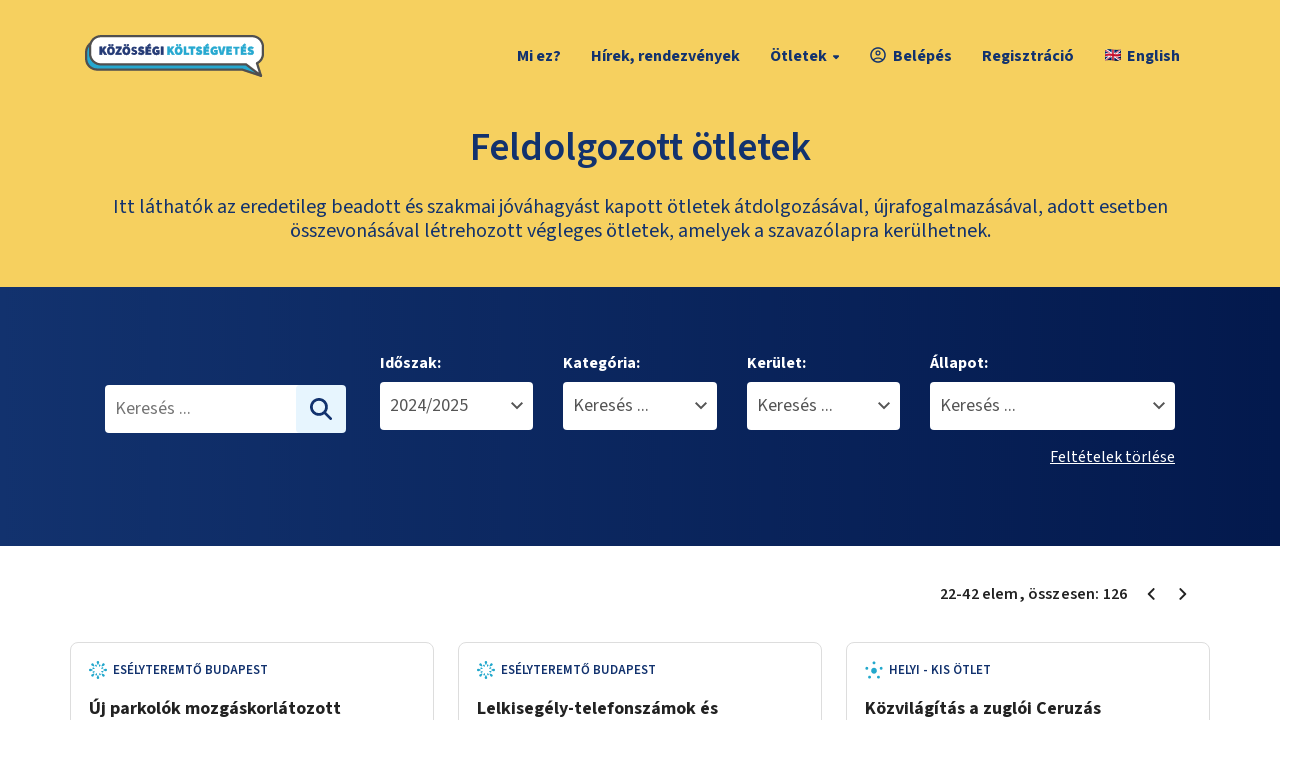

--- FILE ---
content_type: text/html; charset=utf-8
request_url: https://otlet.budapest.hu/tervek?rand=1304496&page=2
body_size: 16769
content:
<!DOCTYPE html><html lang="hu"><head><meta charSet="utf-8"/><meta charSet="utf-8"/><meta name="viewport" content="width=device-width, initial-scale=1"/><meta name="viewport" content="width=device-width, initial-scale=1"/><link rel="stylesheet" href="/_next/static/css/61c6b844c1f17571.css" data-precedence="next"/><link rel="stylesheet" href="/_next/static/css/2694127be8e7214b.css" data-precedence="next"/><link rel="stylesheet" href="/_next/static/css/677c4e8614bbdbbf.css" data-precedence="next"/><link rel="preload" as="script" fetchPriority="low" href="/_next/static/chunks/webpack-140bd6265419dfaf.js"/><script src="/_next/static/chunks/4bd1b696-182b6b13bdad92e3.js" async=""></script><script src="/_next/static/chunks/ed9f2dc4-93abe63842c5a90f.js" async=""></script><script src="/_next/static/chunks/1255-0b7c309e66b4bdcd.js" async=""></script><script src="/_next/static/chunks/main-app-1dfc4c55242148fa.js" async=""></script><script src="/_next/static/chunks/2619-5eaf6ca0c6af2200.js" async=""></script><script src="/_next/static/chunks/1356-1670df41e5714dd9.js" async=""></script><script src="/_next/static/chunks/2792-dbccf7fb3dde8e6a.js" async=""></script><script src="/_next/static/chunks/app/layout-817e2c1573a236fb.js" async=""></script><script src="/_next/static/chunks/870fdd6f-6d4bb9a6a13c1001.js" async=""></script><script src="/_next/static/chunks/2230-1edb5a32092de975.js" async=""></script><script src="/_next/static/chunks/2989-d214c022e21ed7ec.js" async=""></script><script src="/_next/static/chunks/3757-787dce566dd62931.js" async=""></script><script src="/_next/static/chunks/app/tervek/page-17b3e451d37b979f.js" async=""></script><link rel="preload" href="/modernizr.js" as="script"/><link rel="preload" href="https://translate.google.com/translate_a/element.js?cb=googleTranslateElementInit" as="script"/><meta name="next-size-adjust" content=""/><meta http-equiv="Cache-control" content="no-cache, no-store, must-revalidate"/><meta http-equiv="Pragma" content="no-cache"/><title>Feldolgozott ötletek | Közösségi költségvetés</title><meta name="description" content="Mire költsön 1 milliárd forintot Budapest?"/><link rel="manifest" href="/manifest/site.webmanifest"/><meta property="og:title" content="Feldolgozott ötletek | Közösségi költségvetés"/><meta property="og:description" content="Mire költsön 1 milliárd forintot Budapest?"/><meta property="og:locale" content="hu_HU"/><meta property="og:image" content="https://otlet.budapest.hu/opengraph-image.png"/><meta property="og:type" content="website"/><meta name="twitter:card" content="summary_large_image"/><meta name="twitter:title" content="Feldolgozott ötletek | Közösségi költségvetés"/><meta name="twitter:description" content="Mire költsön 1 milliárd forintot Budapest?"/><meta name="twitter:image" content="https://otlet.budapest.hu/opengraph-image.png"/><link rel="shortcut icon" href="/manifest/apple-touch-icon.png"/><link rel="icon" href="/manifest/favicon.ico"/><link rel="apple-touch-icon" href="/manifest/apple-touch-icon.png"/><script type="text/plain" data-cookiecategory="marketing" defer="">!function(f,b,e,v,n,t,s)
            { if(f.fbq)return;n=f.fbq=function(){n.callMethod?
            n.callMethod.apply(n,arguments):n.queue.push(arguments)};
            if(!f._fbq)f._fbq=n;n.push=n;n.loaded=!0;n.version='2.0';
            n.queue=[];t=b.createElement(e);t.async=!0;
            t.src=v;s=b.getElementsByTagName(e)[0];
            s.parentNode.insertBefore(t,s)}(window, document,'script',
            'https://connect.facebook.net/en_US/fbevents.js');
            fbq('init', '1184088115623088');
            fbq('track', 'PageView');</script><noscript><img height="1" width="1" style="display:none" src="https://www.facebook.com/tr?id=1184088115623088&amp;ev=PageView&amp;noscript=1"/></noscript><script src="/_next/static/chunks/polyfills-42372ed130431b0a.js" noModule=""></script></head><body class="app __className_d66ec5"><div hidden=""><!--$--><!--/$--></div><header class="stick-to-top"><nav class="main-navigation"><div class="container"><div class="row flex-center"><div class="col-6 col-xs-6 col-sm-6 col-md-2"><div class="logo-wrapper"><a rel="noopener noreferrer" href="/"><img alt="Budapest Közösségi Költségvetés" loading="lazy" width="179" height="42" decoding="async" data-nimg="1" style="color:transparent" src="/images/logo-horizontal.svg"/></a></div></div><div class="col-6 col-xs-6 col-sm-6 col-md-10"><ul class="desktop-menu"><li class=""><a class="" href="/oldal/bovebben-a-kozossegi-koltsegvetesrol">Mi ez?</a></li><li class=""><a class="" href="/hirek">Hírek, rendezvények</a></li><li class=""><button type="button" aria-expanded="false">Ötletek<span class="caret"></span></button><ul class="submenu"><li class=""><a href="/otletek" rel="noopener noreferrer">Beadott</a></li><li class=""><a class="active" href="/tervek">Szavazólapra került</a></li><li class=""><a class="" href="/projektek">Nyertes</a></li></ul></li><li class=""><a class="" href="/tervek?rand=1304496&amp;page=2&amp;auth=login"><div><img alt="account" aria-hidden="true" loading="lazy" width="18" height="18" decoding="async" data-nimg="1" style="color:transparent" src="/images/font-account.svg"/>Belépés</div></a></li><li class="highlight-second"><a class="" href="/tervek?rand=1304496&amp;page=2&amp;auth=registration">Regisztráció</a></li><li class="notranslate"><div id="google_translate_element" style="visibility:hidden;width:1px;height:1px"></div><ul><li value="en"><a href="#" class="notranslate"><img alt="English zászló" loading="lazy" width="16" height="12" decoding="async" data-nimg="1" style="color:transparent;margin-right:6px" src="/images/flag-gb-16x12.png"/>English</a></li></ul></li></ul><div class="hamburger-menu-wrapper"><div class="hamburger-menu"><div class="hamburger-menu-elem"></div><div class="hamburger-menu-elem"></div><div class="hamburger-menu-elem"></div></div></div></div></div></div></nav><div class="mobile-menu"><div class="container"><div class="row"><div class="col-md-12"><ul><li class=""><a class="" href="/oldal/bovebben-a-kozossegi-koltsegvetesrol">Mi ez?</a></li><li class=""><a class="" href="/hirek">Hírek, rendezvények</a></li><li class=""><button type="button" aria-expanded="false">Ötletek<span class="caret"></span></button><ul class="submenu"><li class=""><a href="/otletek" rel="noopener noreferrer">Beadott</a></li><li class=""><a class="active" href="/tervek">Szavazólapra került</a></li><li class=""><a class="" href="/projektek">Nyertes</a></li></ul></li><li class="highlight-second"><a class="" href="/tervek?rand=1304496&amp;page=2&amp;auth=login">Belépés</a></li><li class="highlight-second"><a class="" href="/tervek?rand=1304496&amp;page=2&amp;auth=registration">Regisztráció</a></li><li class="notranslate"><div id="google_translate_element" style="visibility:hidden;width:1px;height:1px"></div><ul><li value="en"><a href="#" class="notranslate"><img alt="English zászló" loading="lazy" width="16" height="12" decoding="async" data-nimg="1" style="color:transparent;margin-right:6px" src="/images/flag-gb-16x12.png"/>English</a></li></ul></li></ul></div></div></div></div></header><!--$?--><template id="B:0"></template><div class="loading-overlayer"><div class="loader"><div class="loader-spinner"><svg aria-hidden="true" focusable="false" data-prefix="fas" data-icon="spinner" class="svg-inline--fa fa-spinner fa-pulse fa-2x " role="img" xmlns="http://www.w3.org/2000/svg" viewBox="0 0 512 512"><path fill="currentColor" d="M304 48a48 48 0 1 0 -96 0 48 48 0 1 0 96 0zm0 416a48 48 0 1 0 -96 0 48 48 0 1 0 96 0zM48 304a48 48 0 1 0 0-96 48 48 0 1 0 0 96zm464-48a48 48 0 1 0 -96 0 48 48 0 1 0 96 0zM142.9 437A48 48 0 1 0 75 369.1 48 48 0 1 0 142.9 437zm0-294.2A48 48 0 1 0 75 75a48 48 0 1 0 67.9 67.9zM369.1 437A48 48 0 1 0 437 369.1 48 48 0 1 0 369.1 437z"></path></svg></div></div></div><main class="page"></main><!--/$--><footer><div class="dark-section"><div class="container"><div class="line-one"><div class="logo-wrapper"><img alt="logo" loading="lazy" width="90" height="41" decoding="async" data-nimg="1" class="logo" style="color:transparent" src="/images/category-open-text.svg"/></div><ul><li class="nav"><a href="/otletek">Beküldött ötletek</a></li><li class="nav"><a href="/projektek">Megvalósuló ötletek</a></li><li class="nav"><button type="button" aria-label="Sütikezelés" data-cc="c-settings">Sütikezelés</button></li><li class="nav"><a href="/files/sutitajekoztato.pdf" target="_blank" rel="noopener noreferrer">Sütitájékoztató</a></li><li class="nav"><a href="/files/adatkezelesi_tajekoztato.pdf" target="_blank" rel="noopener noreferrer">Adatkezelési tájékoztató</a></li><li class="nav"><a href="/oldal/dokumentumok">Dokumentumok</a></li><li class="nav"><a href="/oldal/kapcsolat">Kapcsolat</a></li><li class="nav"><a href="/files/participatory-budgeting-in-budapest.pdf" target="_blank" rel="noopener noreferrer">Information in English</a></li></ul></div><hr/><div class="line-two"><div class="logo-secondary-wrapper"><a href="https://budapest.hu" target="_blank" title="Kövess minket Facebookon" rel="noopener noreferrer"><img alt="logo" loading="lazy" width="201" height="40" decoding="async" data-nimg="1" class="logo" style="color:transparent" src="/images/bp_logo_white.svg"/></a><div class="sharing sharing-mobile"><a href="https://www.facebook.com/budapestmindenkie" target="_blank" title="Kövess minket Facebookon" rel="noopener noreferrer"><img alt="Facebook logo" aria-hidden="true" loading="lazy" width="36" height="36" decoding="async" data-nimg="1" class="logo" style="color:transparent" src="/images/social-fb.svg"/></a></div></div><div class="copyright-wrapper"><div class="copyright">© 2024 Budapest Főváros Önkormányzata. Minden jog fenntartva</div><div class="sharing sharing-desktop"><a href="https://www.facebook.com/budapestmindenkie" target="_blank" title="Kövess minket Facebookon" rel="noopener noreferrer"><img alt="Facebook logo" aria-hidden="true" loading="lazy" width="36" height="36" decoding="async" data-nimg="1" class="logo" style="color:transparent" src="/images/social-fb.svg"/></a></div></div></div></div></div></footer><script>requestAnimationFrame(function(){$RT=performance.now()});</script><script src="/_next/static/chunks/webpack-140bd6265419dfaf.js" id="_R_" async=""></script><div hidden id="S:0"><template id="P:1"></template><!--$--><!--/$--></div><script>(self.__next_f=self.__next_f||[]).push([0])</script><script>self.__next_f.push([1,"1:\"$Sreact.fragment\"\n3:I[9766,[],\"\"]\n4:I[98924,[],\"\"]\n6:I[24431,[],\"OutletBoundary\"]\n8:I[15278,[],\"AsyncMetadataOutlet\"]\na:I[24431,[],\"ViewportBoundary\"]\nc:I[24431,[],\"MetadataBoundary\"]\nd:\"$Sreact.suspense\"\nf:I[57150,[],\"\"]\n10:I[67011,[\"2619\",\"static/chunks/2619-5eaf6ca0c6af2200.js\",\"1356\",\"static/chunks/1356-1670df41e5714dd9.js\",\"2792\",\"static/chunks/2792-dbccf7fb3dde8e6a.js\",\"7177\",\"static/chunks/app/layout-817e2c1573a236fb.js\"],\"default\"]\n11:I[41402,[\"2619\",\"static/chunks/2619-5eaf6ca0c6af2200.js\",\"1356\",\"static/chunks/1356-1670df41e5714dd9.js\",\"2792\",\"static/chunks/2792-dbccf7fb3dde8e6a.js\",\"7177\",\"static/chunks/app/layout-817e2c1573a236fb.js\"],\"\"]\n12:I[68846,[\"2619\",\"static/chunks/2619-5eaf6ca0c6af2200.js\",\"1356\",\"static/chunks/1356-1670df41e5714dd9.js\",\"2792\",\"static/chunks/2792-dbccf7fb3dde8e6a.js\",\"7177\",\"static/chunks/app/layout-817e2c1573a236fb.js\"],\"ModalHardContextProvider\"]\n13:I[61461,[\"2619\",\"static/chunks/2619-5eaf6ca0c6af2200.js\",\"1356\",\"static/chunks/1356-1670df41e5714dd9.js\",\"2792\",\"static/chunks/2792-dbccf7fb3dde8e6a.js\",\"7177\",\"static/chunks/app/layout-817e2c1573a236fb.js\"],\"ModalContextProvider\"]\n14:I[75940,[\"2619\",\"static/chunks/2619-5eaf6ca0c6af2200.js\",\"1356\",\"static/chunks/1356-1670df41e5714dd9.js\",\"2792\",\"static/chunks/2792-dbccf7fb3dde8e6a.js\",\"7177\",\"static/chunks/app/layout-817e2c1573a236fb.js\"],\"default\"]\n15:I[7867,[\"2619\",\"static/chunks/2619-5eaf6ca0c6af2200.js\",\"1356\",\"static/chunks/1356-1670df41e5714dd9.js\",\"2792\",\"static/chunks/2792-dbccf7fb3dde8e6a.js\",\"7177\",\"static/chunks/app/layout-817e2c1573a236fb.js\"],\"default\"]\n16:I[51145,[\"2619\",\"static/chunks/2619-5eaf6ca0c6af2200.js\",\"1356\",\"static/chunks/1356-1670df41e5714dd9.js\",\"2792\",\"static/chunks/2792-dbccf7fb3dde8e6a.js\",\"7177\",\"static/chunks/app/layout-817e2c1573a236fb.js\"],\"default\"]\n18:I[52619,[\"2266\",\"static/chunks/870fdd6f-6d4bb9a6a13c1001.js\",\"2619\",\"static/chunks/2619-5eaf6ca0c6af2200.js\",\"1356\",\"static/chunks/1356-1670df41e5714dd9.js\",\"2230\",\"static/chunks/2230-1edb5a32092de975.js\",\"2989\",\"static/chunks/2989-d214c022e21e"])</script><script>self.__next_f.push([1,"d7ec.js\",\"3757\",\"static/chunks/3757-787dce566dd62931.js\",\"9080\",\"static/chunks/app/tervek/page-17b3e451d37b979f.js\"],\"\"]\n19:I[81356,[\"2266\",\"static/chunks/870fdd6f-6d4bb9a6a13c1001.js\",\"2619\",\"static/chunks/2619-5eaf6ca0c6af2200.js\",\"1356\",\"static/chunks/1356-1670df41e5714dd9.js\",\"2230\",\"static/chunks/2230-1edb5a32092de975.js\",\"2989\",\"static/chunks/2989-d214c022e21ed7ec.js\",\"3757\",\"static/chunks/3757-787dce566dd62931.js\",\"9080\",\"static/chunks/app/tervek/page-17b3e451d37b979f.js\"],\"Image\"]\n1e:I[75913,[\"2619\",\"static/chunks/2619-5eaf6ca0c6af2200.js\",\"1356\",\"static/chunks/1356-1670df41e5714dd9.js\",\"2792\",\"static/chunks/2792-dbccf7fb3dde8e6a.js\",\"7177\",\"static/chunks/app/layout-817e2c1573a236fb.js\"],\"default\"]\n1f:I[80622,[],\"IconMark\"]\n:HL[\"/_next/static/media/b6a6f0b43d027304-s.p.woff2\",\"font\",{\"crossOrigin\":\"\",\"type\":\"font/woff2\"}]\n:HL[\"/_next/static/css/61c6b844c1f17571.css\",\"style\"]\n:HL[\"/_next/static/css/2694127be8e7214b.css\",\"style\"]\n:HL[\"/_next/static/css/677c4e8614bbdbbf.css\",\"style\"]\n"])</script><script>self.__next_f.push([1,"0:{\"P\":null,\"b\":\"fCqTlkGKxj_iKhKtBNvta\",\"p\":\"\",\"c\":[\"\",\"tervek?rand=1304496\u0026page=2\"],\"i\":false,\"f\":[[[\"\",{\"children\":[\"tervek\",{\"children\":[\"__PAGE__?{\\\"rand\\\":\\\"1304496\\\",\\\"page\\\":\\\"2\\\"}\",{}]}]},\"$undefined\",\"$undefined\",true],[\"\",[\"$\",\"$1\",\"c\",{\"children\":[[[\"$\",\"link\",\"0\",{\"rel\":\"stylesheet\",\"href\":\"/_next/static/css/61c6b844c1f17571.css\",\"precedence\":\"next\",\"crossOrigin\":\"$undefined\",\"nonce\":\"$undefined\"}],[\"$\",\"link\",\"1\",{\"rel\":\"stylesheet\",\"href\":\"/_next/static/css/2694127be8e7214b.css\",\"precedence\":\"next\",\"crossOrigin\":\"$undefined\",\"nonce\":\"$undefined\"}],[\"$\",\"link\",\"2\",{\"rel\":\"stylesheet\",\"href\":\"/_next/static/css/677c4e8614bbdbbf.css\",\"precedence\":\"next\",\"crossOrigin\":\"$undefined\",\"nonce\":\"$undefined\"}]],\"$L2\"]}],{\"children\":[\"tervek\",[\"$\",\"$1\",\"c\",{\"children\":[null,[\"$\",\"$L3\",null,{\"parallelRouterKey\":\"children\",\"error\":\"$undefined\",\"errorStyles\":\"$undefined\",\"errorScripts\":\"$undefined\",\"template\":[\"$\",\"$L4\",null,{}],\"templateStyles\":\"$undefined\",\"templateScripts\":\"$undefined\",\"notFound\":\"$undefined\",\"forbidden\":\"$undefined\",\"unauthorized\":\"$undefined\"}]]}],{\"children\":[\"__PAGE__\",[\"$\",\"$1\",\"c\",{\"children\":[\"$L5\",null,[\"$\",\"$L6\",null,{\"children\":[\"$L7\",[\"$\",\"$L8\",null,{\"promise\":\"$@9\"}]]}]]}],{},null,false]},null,false]},[[\"$\",\"$1\",\"l\",{\"children\":[[\"$\",\"div\",null,{\"className\":\"loading-overlayer\",\"children\":[\"$\",\"div\",null,{\"className\":\"loader\",\"children\":[\"$\",\"div\",null,{\"className\":\"loader-spinner\",\"children\":[\"$\",\"svg\",null,{\"aria-hidden\":\"true\",\"focusable\":\"false\",\"data-prefix\":\"fas\",\"data-icon\":\"spinner\",\"className\":\"svg-inline--fa fa-spinner fa-pulse fa-2x \",\"role\":\"img\",\"xmlns\":\"http://www.w3.org/2000/svg\",\"viewBox\":\"0 0 512 512\",\"style\":{},\"ref\":\"$undefined\",\"children\":[\"$\",\"path\",null,{\"fill\":\"currentColor\",\"d\":\"M304 48a48 48 0 1 0 -96 0 48 48 0 1 0 96 0zm0 416a48 48 0 1 0 -96 0 48 48 0 1 0 96 0zM48 304a48 48 0 1 0 0-96 48 48 0 1 0 0 96zm464-48a48 48 0 1 0 -96 0 48 48 0 1 0 96 0zM142.9 437A48 48 0 1 0 75 369.1 48 48 0 1 0 142.9 437zm0-294.2A48 48 0 1 0 75 75a48 48 0 1 0 67.9 67.9zM369.1 437A48 48 0 1 0 437 369.1 48 48 0 1 0 369.1 437z\",\"style\":{}}]}]}]}]}],[\"$\",\"main\",null,{\"className\":\"page\"}]]}],[],[]],false],[\"$\",\"$1\",\"h\",{\"children\":[null,[[\"$\",\"$La\",null,{\"children\":\"$Lb\"}],[\"$\",\"meta\",null,{\"name\":\"next-size-adjust\",\"content\":\"\"}]],[\"$\",\"$Lc\",null,{\"children\":[\"$\",\"div\",null,{\"hidden\":true,\"children\":[\"$\",\"$d\",null,{\"fallback\":null,\"children\":\"$Le\"}]}]}]]}],false]],\"m\":\"$undefined\",\"G\":[\"$f\",[]],\"s\":false,\"S\":false}\n"])</script><script>self.__next_f.push([1,"2:[\"$\",\"html\",null,{\"lang\":\"hu\",\"suppressHydrationWarning\":true,\"children\":[[\"$\",\"head\",null,{\"children\":[[\"$\",\"meta\",null,{\"charSet\":\"utf-8\"}],[\"$\",\"meta\",null,{\"name\":\"viewport\",\"content\":\"width=device-width, initial-scale=1\"}],[\"$\",\"meta\",null,{\"httpEquiv\":\"Cache-control\",\"content\":\"no-cache, no-store, must-revalidate\"}],[\"$\",\"meta\",null,{\"httpEquiv\":\"Pragma\",\"content\":\"no-cache\"}],[\"$\",\"$L10\",null,{}],[\"$\",\"$L11\",null,{\"src\":\"/modernizr.js\"}],[[\"$\",\"script\",null,{\"type\":\"text/plain\",\"data-cookiecategory\":\"marketing\",\"defer\":true,\"dangerouslySetInnerHTML\":{\"__html\":\"!function(f,b,e,v,n,t,s)\\n            { if(f.fbq)return;n=f.fbq=function(){n.callMethod?\\n            n.callMethod.apply(n,arguments):n.queue.push(arguments)};\\n            if(!f._fbq)f._fbq=n;n.push=n;n.loaded=!0;n.version='2.0';\\n            n.queue=[];t=b.createElement(e);t.async=!0;\\n            t.src=v;s=b.getElementsByTagName(e)[0];\\n            s.parentNode.insertBefore(t,s)}(window, document,'script',\\n            'https://connect.facebook.net/en_US/fbevents.js');\\n            fbq('init', '1184088115623088');\\n            fbq('track', 'PageView');\"}}],[\"$\",\"noscript\",null,{\"children\":[\"$\",\"img\",null,{\"height\":\"1\",\"width\":\"1\",\"style\":{\"display\":\"none\"},\"src\":\"https://www.facebook.com/tr?id=1184088115623088\u0026ev=PageView\u0026noscript=1\"}]}]]]}],[\"$\",\"$L12\",null,{\"children\":[\"$\",\"$L13\",null,{\"children\":[\"$\",\"body\",null,{\"className\":\"app __className_d66ec5\",\"children\":[[\"$\",\"$L14\",null,{}],[\"$\",\"$L15\",null,{}],[\"$\",\"$L16\",null,{\"loggedIn\":false}],\"$L17\",[\"$\",\"$L3\",null,{\"parallelRouterKey\":\"children\",\"error\":\"$undefined\",\"errorStyles\":\"$undefined\",\"errorScripts\":\"$undefined\",\"template\":[\"$\",\"$L4\",null,{}],\"templateStyles\":\"$undefined\",\"templateScripts\":\"$undefined\",\"notFound\":[[\"$\",\"main\",null,{\"className\":\"page page-full-dark page-center\",\"children\":[\"$\",\"div\",null,{\"className\":\"not-found_page__VFIr4\",\"children\":[[\"$\",\"h1\",null,{\"children\":\"404\"}],[\"$\",\"p\",null,{\"children\":\"Sajnáljuk, a keresett oldal nem található\"}],[\"$\",\"$L18\",null,{\"className\":\"btn btn-headline\",\"href\":\"/\",\"children\":\"Főoldal\"}]]}]}],[[\"$\",\"link\",\"0\",{\"rel\":\"stylesheet\",\"href\":\"/_next/static/css/9747fe1901c18a46.css\",\"precedence\":\"next\",\"crossOrigin\":\"$undefined\",\"nonce\":\"$undefined\"}]]],\"forbidden\":\"$undefined\",\"unauthorized\":\"$undefined\"}],[\"$\",\"footer\",null,{\"children\":[\"$\",\"div\",null,{\"className\":\"dark-section\",\"children\":[\"$\",\"div\",null,{\"className\":\"container\",\"children\":[[\"$\",\"div\",null,{\"className\":\"line-one\",\"children\":[[\"$\",\"div\",null,{\"className\":\"logo-wrapper\",\"children\":[\"$\",\"$L19\",null,{\"src\":\"/images/category-open-text.svg\",\"width\":90,\"height\":41,\"alt\":\"logo\",\"className\":\"logo\"}]}],[\"$\",\"ul\",null,{\"children\":[[\"$\",\"li\",null,{\"className\":\"nav\",\"children\":[\"$\",\"$L18\",null,{\"href\":\"/otletek\",\"prefetch\":false,\"children\":\"Beküldött ötletek\"}]}],[\"$\",\"li\",null,{\"className\":\"nav\",\"children\":[\"$\",\"$L18\",null,{\"href\":\"/projektek\",\"prefetch\":false,\"children\":\"Megvalósuló ötletek\"}]}],[\"$\",\"li\",null,{\"className\":\"nav\",\"children\":[\"$\",\"button\",null,{\"type\":\"button\",\"aria-label\":\"Sütikezelés\",\"data-cc\":\"c-settings\",\"children\":\"Sütikezelés\"}]}],[\"$\",\"li\",null,{\"className\":\"nav\",\"children\":[\"$\",\"a\",null,{\"href\":\"/files/sutitajekoztato.pdf\",\"target\":\"_blank\",\"rel\":\"noopener noreferrer\",\"children\":\"Sütitájékoztató\"}]}],[\"$\",\"li\",null,{\"className\":\"nav\",\"children\":[\"$\",\"a\",null,{\"href\":\"/files/adatkezelesi_tajekoztato.pdf\",\"target\":\"_blank\",\"rel\":\"noopener noreferrer\",\"children\":\"Adatkezelési tájékoztató\"}]}],[\"$\",\"li\",null,{\"className\":\"nav\",\"children\":[\"$\",\"$L18\",null,{\"href\":\"/oldal/dokumentumok\",\"prefetch\":false,\"children\":\"Dokumentumok\"}]}],[\"$\",\"li\",null,{\"className\":\"nav\",\"children\":[\"$\",\"$L18\",null,{\"href\":\"/oldal/kapcsolat\",\"prefetch\":false,\"children\":\"Kapcsolat\"}]}],[\"$\",\"li\",null,{\"className\":\"nav\",\"children\":[\"$\",\"a\",null,{\"href\":\"/files/participatory-budgeting-in-budapest.pdf\",\"target\":\"_blank\",\"rel\":\"noopener noreferrer\",\"children\":\"Information in English\"}]}]]}]]}],[\"$\",\"hr\",null,{}],[\"$\",\"div\",null,{\"className\":\"line-two\",\"children\":[[\"$\",\"div\",null,{\"className\":\"logo-secondary-wrapper\",\"children\":[[\"$\",\"a\",null,{\"href\":\"https://budapest.hu\",\"target\":\"_blank\",\"title\":\"Kövess minket Facebookon\",\"rel\":\"noopener noreferrer\",\"children\":[\"$\",\"$L19\",null,{\"src\":\"/images/bp_logo_white.svg\",\"width\":201,\"height\":40,\"alt\":\"logo\",\"className\":\"logo\"}]}],[\"$\",\"div\",null,{\"className\":\"sharing sharing-mobile\",\"children\":[\"$\",\"a\",null,{\"href\":\"https://www.facebook.com/budapestmindenkie\",\"target\":\"_blank\",\"title\":\"Kövess minket Facebookon\",\"rel\":\"noopener noreferrer\",\"children\":[\"$\",\"$L19\",null,{\"src\":\"/images/social-fb.svg\",\"width\":36,\"height\":36,\"alt\":\"Facebook logo\",\"className\":\"logo\",\"aria-hidden\":true}]}]}]]}],[\"$\",\"div\",null,{\"className\":\"copyright-wrapper\",\"children\":[\"$L1a\",\"$L1b\"]}]]}]]}]}]}],\"$L1c\",\"$L1d\"]}]}]}]]}]\n"])</script><script>self.__next_f.push([1,"1a:[\"$\",\"div\",null,{\"className\":\"copyright\",\"children\":\"© 2024 Budapest Főváros Önkormányzata. Minden jog fenntartva\"}]\n1b:[\"$\",\"div\",null,{\"className\":\"sharing sharing-desktop\",\"children\":[\"$\",\"a\",null,{\"href\":\"https://www.facebook.com/budapestmindenkie\",\"target\":\"_blank\",\"title\":\"Kövess minket Facebookon\",\"rel\":\"noopener noreferrer\",\"children\":[\"$\",\"$L19\",null,{\"src\":\"/images/social-fb.svg\",\"width\":36,\"height\":36,\"alt\":\"Facebook logo\",\"className\":\"logo\",\"aria-hidden\":true}]}]}]\n1d:[\"$\",\"$L1e\",null,{}]\n1c:null\nb:[[\"$\",\"meta\",\"0\",{\"charSet\":\"utf-8\"}],[\"$\",\"meta\",\"1\",{\"name\":\"viewport\",\"content\":\"width=device-width, initial-scale=1\"}]]\n7:null\n"])</script><script>self.__next_f.push([1,"9:{\"metadata\":[[\"$\",\"title\",\"0\",{\"children\":\"Feldolgozott ötletek | Közösségi költségvetés\"}],[\"$\",\"meta\",\"1\",{\"name\":\"description\",\"content\":\"Mire költsön 1 milliárd forintot Budapest?\"}],[\"$\",\"link\",\"2\",{\"rel\":\"manifest\",\"href\":\"/manifest/site.webmanifest\",\"crossOrigin\":\"$undefined\"}],[\"$\",\"meta\",\"3\",{\"property\":\"og:title\",\"content\":\"Feldolgozott ötletek | Közösségi költségvetés\"}],[\"$\",\"meta\",\"4\",{\"property\":\"og:description\",\"content\":\"Mire költsön 1 milliárd forintot Budapest?\"}],[\"$\",\"meta\",\"5\",{\"property\":\"og:locale\",\"content\":\"hu_HU\"}],[\"$\",\"meta\",\"6\",{\"property\":\"og:image\",\"content\":\"https://otlet.budapest.hu/opengraph-image.png\"}],[\"$\",\"meta\",\"7\",{\"property\":\"og:type\",\"content\":\"website\"}],[\"$\",\"meta\",\"8\",{\"name\":\"twitter:card\",\"content\":\"summary_large_image\"}],[\"$\",\"meta\",\"9\",{\"name\":\"twitter:title\",\"content\":\"Feldolgozott ötletek | Közösségi költségvetés\"}],[\"$\",\"meta\",\"10\",{\"name\":\"twitter:description\",\"content\":\"Mire költsön 1 milliárd forintot Budapest?\"}],[\"$\",\"meta\",\"11\",{\"name\":\"twitter:image\",\"content\":\"https://otlet.budapest.hu/opengraph-image.png\"}],[\"$\",\"link\",\"12\",{\"rel\":\"shortcut icon\",\"href\":\"/manifest/apple-touch-icon.png\"}],[\"$\",\"link\",\"13\",{\"rel\":\"icon\",\"href\":\"/manifest/favicon.ico\"}],[\"$\",\"link\",\"14\",{\"rel\":\"apple-touch-icon\",\"href\":\"/manifest/apple-touch-icon.png\"}],[\"$\",\"$L1f\",\"15\",{}]],\"error\":null,\"digest\":\"$undefined\"}\n"])</script><script>self.__next_f.push([1,"e:\"$9:metadata\"\n"])</script><script>self.__next_f.push([1,"20:I[15491,[\"2619\",\"static/chunks/2619-5eaf6ca0c6af2200.js\",\"1356\",\"static/chunks/1356-1670df41e5714dd9.js\",\"2792\",\"static/chunks/2792-dbccf7fb3dde8e6a.js\",\"7177\",\"static/chunks/app/layout-817e2c1573a236fb.js\"],\"Navigation\"]\n21:I[76022,[\"2619\",\"static/chunks/2619-5eaf6ca0c6af2200.js\",\"1356\",\"static/chunks/1356-1670df41e5714dd9.js\",\"2792\",\"static/chunks/2792-dbccf7fb3dde8e6a.js\",\"7177\",\"static/chunks/app/layout-817e2c1573a236fb.js\"],\"GoogleTranslate\"]\n22:I[355,[\"2619\",\"static/chunks/2619-5eaf6ca0c6af2200.js\",\"1356\",\"static/chunks/1356-1670df41e5714dd9.js\",\"2792\",\"static/chunks/2792-dbccf7fb3dde8e6a.js\",\"7177\",\"static/chunks/app/layout-817e2c1573a236fb.js\"],\"default\"]\n23:I[15491,[\"2619\",\"static/chunks/2619-5eaf6ca0c6af2200.js\",\"1356\",\"static/chunks/1356-1670df41e5714dd9.js\",\"2792\",\"static/chunks/2792-dbccf7fb3dde8e6a.js\",\"7177\",\"static/chunks/app/layout-817e2c1573a236fb.js\"],\"MobileNavigation\"]\n"])</script><script>self.__next_f.push([1,"17:[\"$\",\"header\",null,{\"className\":\"stick-to-top\",\"children\":[[\"$\",\"nav\",null,{\"className\":\"main-navigation\",\"children\":[\"$\",\"div\",null,{\"className\":\"container\",\"children\":[\"$\",\"div\",null,{\"className\":\"row flex-center\",\"children\":[[\"$\",\"div\",null,{\"className\":\"col-6 col-xs-6 col-sm-6 col-md-2\",\"children\":[\"$\",\"div\",null,{\"className\":\"logo-wrapper\",\"children\":[\"$\",\"$L18\",null,{\"href\":\"/\",\"rel\":\"noopener noreferrer\",\"children\":[\"$\",\"$L19\",null,{\"src\":\"/images/logo-horizontal.svg\",\"width\":179,\"height\":42,\"alt\":\"Budapest Közösségi Költségvetés\"}]}]}]}],[\"$\",\"div\",null,{\"className\":\"col-6 col-xs-6 col-sm-6 col-md-10\",\"children\":[[\"$\",\"ul\",null,{\"className\":\"desktop-menu\",\"children\":[[\"$\",\"$L20\",null,{\"menuItems\":[{\"title\":\"Mi ez?\",\"href\":\"/oldal/bovebben-a-kozossegi-koltsegvetesrol\",\"outside\":false},{\"title\":\"Hírek, rendezvények\",\"href\":\"/hirek\",\"outside\":false},{\"title\":\"Ötletek\",\"href\":\"#\",\"outside\":false,\"submenuItems\":[{\"title\":\"Beadott\",\"href\":\"/otletek\",\"outside\":true},{\"title\":\"Szavazólapra került\",\"href\":\"/tervek\",\"outside\":false},{\"title\":\"Nyertes\",\"href\":\"/projektek\",\"outside\":false}]},{\"title\":\"Fiókom\",\"href\":\"/profil\",\"highlight\":false,\"onHideLoggedIn\":false,\"onHideLoggedOut\":true,\"outside\":false,\"profile\":false,\"icon\":\"account\",\"onHideDesktop\":true},{\"title\":\"Belépés\",\"href\":\"?auth=login\",\"highlight\":false,\"onHideLoggedIn\":true,\"onHideLoggedOut\":false,\"onHideMobile\":true,\"icon\":\"account\"},{\"title\":\"Regisztráció\",\"href\":\"?auth=registration\",\"outside\":false,\"highlight\":false,\"onHideLoggedIn\":true,\"secondHighlight\":true,\"onHideMobile\":true,\"onHideDesktop\":false},{\"title\":\"Fiókom\",\"href\":\"/profil\",\"highlight\":false,\"onHideLoggedIn\":false,\"onHideLoggedOut\":true,\"outside\":false,\"profile\":false,\"icon\":\"account\",\"onHideMobile\":true},{\"title\":\"Belépés\",\"href\":\"?auth=login\",\"outside\":false,\"highlight\":false,\"onHideLoggedIn\":true,\"secondHighlight\":true,\"onHideDesktop\":true},{\"title\":\"Regisztráció\",\"href\":\"?auth=registration\",\"outside\":false,\"highlight\":false,\"onHideLoggedIn\":true,\"secondHighlight\":true,\"onHideDesktop\":true},{\"title\":\"Kijelentkezés\",\"href\":\"/kijelentkezes\",\"outside\":false,\"highlight\":false,\"onHideLoggedOut\":true,\"secondHighlight\":true,\"onHideDesktop\":true}],\"rand\":\"EYWeX0CVp8R2SpvuUbzN6W1GRNT9oT\",\"loggedIn\":false}],[\"$\",\"$L21\",null,{}]]}],[\"$\",\"$L22\",null,{}]]}]]}]}]}],[\"$\",\"$L23\",null,{\"menuItems\":\"$17:props:children:0:props:children:props:children:props:children:1:props:children:0:props:children:0:props:menuItems\",\"loggedIn\":false}]]}]\n"])</script><script>self.__next_f.push([1,"24:I[10370,[\"2266\",\"static/chunks/870fdd6f-6d4bb9a6a13c1001.js\",\"2619\",\"static/chunks/2619-5eaf6ca0c6af2200.js\",\"1356\",\"static/chunks/1356-1670df41e5714dd9.js\",\"2230\",\"static/chunks/2230-1edb5a32092de975.js\",\"2989\",\"static/chunks/2989-d214c022e21ed7ec.js\",\"3757\",\"static/chunks/3757-787dce566dd62931.js\",\"9080\",\"static/chunks/app/tervek/page-17b3e451d37b979f.js\"],\"default\"]\n25:I[73656,[\"2266\",\"static/chunks/870fdd6f-6d4bb9a6a13c1001.js\",\"2619\",\"static/chunks/2619-5eaf6ca0c6af2200.js\",\"1356\",\"static/chunks/1356-1670df41e5714dd9.js\",\"2230\",\"static/chunks/2230-1edb5a32092de975.js\",\"2989\",\"static/chunks/2989-d214c022e21ed7ec.js\",\"3757\",\"static/chunks/3757-787dce566dd62931.js\",\"9080\",\"static/chunks/app/tervek/page-17b3e451d37b979f.js\"],\"default\"]\n"])</script><script>self.__next_f.push([1,"5:[[\"$\",\"main\",null,{\"className\":\"page page-projects\",\"children\":[\"$\",\"div\",null,{\"className\":\"projects\",\"children\":[[\"$\",\"div\",null,{\"className\":\"row ideas-hero\",\"children\":[\"$\",\"div\",null,{\"className\":\"container\",\"children\":[\"$\",\"div\",null,{\"className\":\"col-md-12\",\"children\":[[\"$\",\"h1\",null,{\"children\":\"Feldolgozott ötletek\"}],[\"$\",\"p\",null,{\"children\":\"Itt láthatók az eredetileg beadott és szakmai jóváhagyást kapott ötletek átdolgozásával, újrafogalmazásával, adott esetben összevonásával létrehozott végleges ötletek, amelyek a szavazólapra kerülhetnek.\"}],[\"$\",\"p\",null,{\"children\":\"\"}]]}]}]}],[\"$\",\"$L24\",null,{\"type\":\"plan\",\"baseUrl\":\"/tervek\",\"searchParams\":{\"rand\":\"1304496\",\"page\":\"2\",\"campaign\":5},\"filterParams\":{\"campaign\":[{\"id\":5,\"name\":\"2024/2025\"},{\"id\":4,\"name\":\"2023/2024\"},{\"id\":3,\"name\":\"2022/2023\"},{\"id\":2,\"name\":\"2021/2022\"},{\"id\":1,\"name\":\"2020/2021\"}],\"theme\":[{\"code\":\"TEMP\",\"name\":\"Előzetes kategória\"},{\"code\":\"CARE\",\"name\":\"Esélyteremtő Budapest\"},{\"code\":\"LOCAL-SMALL\",\"name\":\"Helyi - kis ötlet\"},{\"code\":\"LOCAL-BIG\",\"name\":\"Helyi - nagy ötlet\"},{\"code\":\"OPEN\",\"name\":\"Nyitott Budapest\"},{\"code\":\"GREEN\",\"name\":\"Zöld Budapest\"}],\"location\":[{\"code\":\"AREA0\",\"name\":\"Egész Budapest\"},{\"code\":\"AREA1\",\"name\":\"I. kerület\"},{\"code\":\"AREA2\",\"name\":\"II. kerület\"},{\"code\":\"AREA3\",\"name\":\"III. kerület\"},{\"code\":\"AREA4\",\"name\":\"IV. kerület\"},{\"code\":\"AREA9\",\"name\":\"IX. kerület\"},{\"code\":\"AREA24\",\"name\":\"Margit sziget\"},{\"code\":\"AREA5\",\"name\":\"V. kerület\"},{\"code\":\"AREA6\",\"name\":\"VI. kerület\"},{\"code\":\"AREA7\",\"name\":\"VII. kerület\"},{\"code\":\"AREA8\",\"name\":\"VIII. kerület\"},{\"code\":\"AREA10\",\"name\":\"X. kerület\"},{\"code\":\"AREA11\",\"name\":\"XI. kerület\"},{\"code\":\"AREA12\",\"name\":\"XII. kerület\"},{\"code\":\"AREA13\",\"name\":\"XIII. kerület\"},{\"code\":\"AREA14\",\"name\":\"XIV. kerület\"},{\"code\":\"AREA19\",\"name\":\"XIX. kerület\"},{\"code\":\"AREA15\",\"name\":\"XV. kerület\"},{\"code\":\"AREA16\",\"name\":\"XVI. kerület\"},{\"code\":\"AREA17\",\"name\":\"XVII. kerület\"},{\"code\":\"AREA18\",\"name\":\"XVIII. kerület\"},{\"code\":\"AREA20\",\"name\":\"XX. kerület\"},{\"code\":\"AREA21\",\"name\":\"XXI. kerület\"},{\"code\":\"AREA22\",\"name\":\"XXII. kerület\"},{\"code\":\"AREA23\",\"name\":\"XXIII. kerület\"}],\"status\":[{\"code\":\"not_voted\",\"name\":\"Szavazólapra került, de nem nyert\"},{\"code\":\"under_construction\",\"name\":\"Megvalósítás alatt\"}]},\"error\":\"$undefined\"}],[\"$\",\"div\",null,{\"className\":\"idea-pagination\",\"children\":[\"$\",\"div\",null,{\"className\":\"container\",\"children\":[\"$\",\"div\",null,{\"className\":\"row\",\"children\":[[\"$\",\"div\",null,{\"className\":\"col-md-6\"}],[\"$\",\"div\",null,{\"className\":\"col-md-6\",\"children\":[\"$\",\"div\",null,{\"className\":\"pagination-mini-wrapper\",\"children\":[[\"$\",\"div\",null,{\"className\":\"pagination-mini-label\",\"children\":[22,\"-\",42,\" \",[\"$\",\"span\",null,{\"children\":\"elem\"}],\", összesen: \",126]}],[\"$\",\"nav\",null,{\"role\":\"navigation\",\"aria-label\":\"Lapozási navigáció\",\"className\":\"pagination pagination-mini\",\"children\":[\"$\",\"ul\",null,{\"children\":[[\"$\",\"li\",null,{\"children\":[\"$\",\"$L18\",null,{\"href\":\"/tervek?rand=1304496\u0026page=1\u0026campaign=5\",\"aria-label\":\"Előző oldal 1\",\"title\":\"Előző oldal 1\",\"prefetch\":false,\"children\":[\"$\",\"div\",null,{\"className\":\"icon-arrow icon-arrow-left active\",\"aria-hidden\":\"true\"}]}]}],[\"$\",\"li\",null,{\"children\":[\"$\",\"$L18\",null,{\"href\":\"/tervek?rand=1304496\u0026page=3\u0026campaign=5\",\"aria-label\":\"Következő oldal 3\",\"title\":\"Következő oldal 3\",\"prefetch\":false,\"children\":[\"$\",\"div\",null,{\"className\":\"icon-arrow icon-arrow-right active\",\"aria-hidden\":\"true\"}]}]}]]}]}]]}]}]]}]}]}],[\"$\",\"div\",null,{\"className\":\"container\",\"children\":[\"$\",\"div\",null,{\"className\":\"row\",\"children\":[\"$\",\"$L25\",null,{\"items\":[{\"id\":613,\"campaignTitle\":\"2024/2025\",\"campaignThemeName\":\"Esélyteremtő Budapest\",\"campaignThemeRgb\":\"#ef5556\",\"title\":\"Új parkolók mozgáskorlátozott embereknek\",\"description\":\"Új parkolók létrehozása mozgáskorlátozott embereknek városszerte.\",\"location\":\"\",\"statusCode\":\"NOT_VOTED\",\"statusTitle\":\"Szavazólapra került, de nem nyert\",\"tagId\":\"173\",\"tagName\":\"közlekedés\"},{\"id\":693,\"campaignTitle\":\"2024/2025\",\"campaignThemeName\":\"Esélyteremtő Budapest\",\"campaignThemeRgb\":\"#ef5556\",\"title\":\"Lelkisegély-telefonszámok és reménykeltő üzenetek a budapesti hidakra\",\"description\":\"Éjjel-nappal elérhető lelkisegély-szolgálatok telefonszámai és reményt adó üzenetek kihelyezése Budapest hídjain jól látható helyekre, valamint a lelkisegély-vonalakat fenntartó szervezetek támogatása, hogy legyen kapacitásuk a növekvő számú hívások fogadására.\",\"location\":\"\",\"statusCode\":\"NOT_VOTED\",\"statusTitle\":\"Szavazólapra került, de nem nyert\",\"tagId\":\"177\",\"tagName\":\"szociális gondoskodás\"},{\"id\":604,\"campaignTitle\":\"2024/2025\",\"campaignThemeName\":\"Helyi - kis ötlet\",\"campaignThemeRgb\":\"#ef5556\",\"title\":\"Közvilágítás a zuglói Ceruzás játszótérre\",\"description\":\"Közvilágítás kiépítése Zuglóban a Lengyel utcai Ceruzás játszótérre. A világítás biztosítaná a játszótér használatát a sötétebb hónapokban, különösen az óvodai és iskolai foglalkozások utáni időszakban.\",\"location\":\"XIV. kerület, Lengyel utca és Jerney utca sarka\",\"statusCode\":\"NOT_VOTED\",\"statusTitle\":\"Szavazólapra került, de nem nyert\",\"tagId\":\"178\",\"tagName\":\"zöldítés / parkok / utcabútorok\"},{\"id\":602,\"campaignTitle\":\"2024/2025\",\"campaignThemeName\":\"Helyi - nagy ötlet\",\"campaignThemeRgb\":\"#ef5556\",\"title\":\"Virágosítás a Népligetben\",\"description\":\"A Népliget egy részének virágosítása és zöldítése hangulatos sétányokkal. A fejlesztés a meglévő tervekkel összhangban, az angolkert jellegű jövőképhez illeszkedve valósulhat meg.\",\"location\":\"X. kerület, Népliget\",\"statusCode\":\"NOT_VOTED\",\"statusTitle\":\"Szavazólapra került, de nem nyert\",\"tagId\":\"178\",\"tagName\":\"zöldítés / parkok / utcabútorok\"},{\"id\":713,\"campaignTitle\":\"2024/2025\",\"campaignThemeName\":\"Nyitott Budapest\",\"campaignThemeRgb\":\"#bb9f6e\",\"title\":\"Budapesti önkéntesmunka-adatbázis\",\"description\":\"Önkormányzati üzemeltetésű weboldal, ahol egy helyen össze vannak gyűjtve az önkénteseket fogadó szervezetek, önkormányzati intézmények. Az önkéntes munkát vállalók így könnyen kereshetnek helyszín és/vagy intézmény, illetve a munka jellege alapján, és kapcsolatba tudnak lépni az önkénteseket fogadó szervezetekkel. Maga az önkéntes munka már az önkormányzattól függetlenül folyna, az önkormányzat a weboldal üzemeltetését és népszerűsítését végezné, amelynek kiemelt része lenne az adatok naprakészen tartása.\",\"location\":\"\",\"statusCode\":\"NOT_VOTED\",\"statusTitle\":\"Szavazólapra került, de nem nyert\",\"tagId\":\"176\",\"tagName\":\"kultúra / közösség / sport\"},{\"id\":680,\"campaignTitle\":\"2024/2025\",\"campaignThemeName\":\"Zöld Budapest\",\"campaignThemeRgb\":\"#72be97\",\"title\":\"Vadvirágok és rovarhotelek a város forgalmas pontjain\",\"description\":\"Forgalmas és látogatott helyszíneken várostűrő növényekből álló ágyások létrehozása öntözéssel, rovarhotelekkel és információs táblákkal.\",\"location\":\"\",\"statusCode\":\"NOT_VOTED\",\"statusTitle\":\"Szavazólapra került, de nem nyert\",\"tagId\":\"178\",\"tagName\":\"zöldítés / parkok / utcabútorok\"},{\"id\":700,\"campaignTitle\":\"2024/2025\",\"campaignThemeName\":\"Nyitott Budapest\",\"campaignThemeRgb\":\"#bb9f6e\",\"title\":\"Utcai falfestmények\",\"description\":\"Dekoratív falfestmények és graffitik megvalósítása jelenleg kihasználatlan felületeken. A műveket pályázat útján választott művészek és művészeti hallgatók készítenék el.\",\"location\":\"\",\"statusCode\":\"NOT_VOTED\",\"statusTitle\":\"Szavazólapra került, de nem nyert\",\"tagId\":\"176\",\"tagName\":\"kultúra / közösség / sport\"},{\"id\":688,\"campaignTitle\":\"2024/2025\",\"campaignThemeName\":\"Nyitott Budapest\",\"campaignThemeRgb\":\"#bb9f6e\",\"title\":\"Színészhangok a 4-es, 6-os villamosokon\",\"description\":\"A színház világnapján a 4-es, 6-os villamosokon a budapesti színházak színészei mondják be az állomások nevét.\",\"location\":\"\",\"statusCode\":\"NOT_VOTED\",\"statusTitle\":\"Szavazólapra került, de nem nyert\",\"tagId\":\"173\",\"tagName\":\"közlekedés\"},{\"id\":684,\"campaignTitle\":\"2024/2025\",\"campaignThemeName\":\"Zöld Budapest\",\"campaignThemeRgb\":\"#72be97\",\"title\":\"Megemelt gyalogos-átkelőhelyek oktatási és egészségügyi intézmények közelében\",\"description\":\"Megemelt gyalogos-átkelőhelyek telepítése kiemelt fontosságú helyszínek, gyermeknevelési, -oktatási és egészségügyi intézmények közelében Budapest különböző pontjain, 7–12 helyszínen.\",\"location\":\"\",\"statusCode\":\"NOT_VOTED\",\"statusTitle\":\"Szavazólapra került, de nem nyert\",\"tagId\":\"173\",\"tagName\":\"közlekedés\"},{\"id\":623,\"campaignTitle\":\"2024/2025\",\"campaignThemeName\":\"Helyi - nagy ötlet\",\"campaignThemeRgb\":\"#ef5556\",\"title\":\"Biciklizhető Nehru part\",\"description\":\"A Nehru parton a parkban a kerékpározás feltételeinek javítása úgy, hogy a gyalogosok és a kerékpárosok kevésbé zavarják, veszélyeztessék egymást.\",\"location\":\"IX. kerület, Nehru part\",\"statusCode\":\"NOT_VOTED\",\"statusTitle\":\"Szavazólapra került, de nem nyert\",\"tagId\":\"173\",\"tagName\":\"közlekedés\"},{\"id\":686,\"campaignTitle\":\"2024/2025\",\"campaignThemeName\":\"Zöld Budapest\",\"campaignThemeRgb\":\"#72be97\",\"title\":\"Iskolások által örökbe fogadott zöldfelületek\",\"description\":\"Lehetővé tenni, hogy iskolák fogadjanak örökbe és gondozzanak fővárosi zöldterületeket, ahol rendszeresen kertészkedhetnek a gyerekek.\",\"location\":\"\",\"statusCode\":\"NOT_VOTED\",\"statusTitle\":\"Szavazólapra került, de nem nyert\",\"tagId\":\"178\",\"tagName\":\"zöldítés / parkok / utcabútorok\"},{\"id\":634,\"campaignTitle\":\"2024/2025\",\"campaignThemeName\":\"Helyi - kis ötlet\",\"campaignThemeRgb\":\"#ef5556\",\"title\":\"Gyalogosátkelő akadálymentesítése a Teleki téren\",\"description\":\"Legyen akadálymentesítve a Teleki tér és a Dobozi utca sarkán lévő zebra.\",\"location\":\"VIII. kerület, Teleki tér és Dobozi utca kereszteződése\",\"statusCode\":\"NOT_VOTED\",\"statusTitle\":\"Szavazólapra került, de nem nyert\",\"tagId\":\"173\",\"tagName\":\"közlekedés\"},{\"id\":692,\"campaignTitle\":\"2024/2025\",\"campaignThemeName\":\"Nyitott Budapest\",\"campaignThemeRgb\":\"#bb9f6e\",\"title\":\"„Ismerd meg Budapestet” – Városismereti séták és biciklitúrák\",\"description\":\"Ingyenes közösségépítő városi séták és kerékpáros túrák szervezése, amelyek során a résztvevők megismerhetik Budapest gazdag történelmét, rejtett titkait és kulturális értékeit. A város felfedezése összekötve a mozgás népszerűsítésével mindenki számára nagy élményt nyújthat.\",\"location\":\"\",\"statusCode\":\"NOT_VOTED\",\"statusTitle\":\"Szavazólapra került, de nem nyert\",\"tagId\":\"176\",\"tagName\":\"kultúra / közösség / sport\"},{\"id\":672,\"campaignTitle\":\"2024/2025\",\"campaignThemeName\":\"Helyi - kis ötlet\",\"campaignThemeRgb\":\"#ef5556\",\"title\":\"A budai alsó rakpart fásítása a Batthyány tér közelében\",\"description\":\"A budai alsó rakpart Batthyány tér előtti parkolófelületén közösségi tér kialakítása padokkal, fákkal.\",\"location\":\"I. kerület, Budai alsó rakpart\",\"statusCode\":\"UNDER_CONSTRUCTION\",\"statusTitle\":\"Megvalósítás alatt\",\"tagId\":\"178\",\"tagName\":\"zöldítés / parkok / utcabútorok\"},{\"id\":629,\"campaignTitle\":\"2024/2025\",\"campaignThemeName\":\"Helyi - nagy ötlet\",\"campaignThemeRgb\":\"#ef5556\",\"title\":\"Kutyamentes piknikező gyermekes családoknak a Városmajorban\",\"description\":\"Kutyamentes piknikező terület, amely a kisgyermekek és szüleik számára kínál kikapcsolódási lehetőségeket, közvécével, pelenkázóval.\",\"location\":\"XII. kerület, Városmajor park\",\"statusCode\":\"NOT_VOTED\",\"statusTitle\":\"Szavazólapra került, de nem nyert\",\"tagId\":\"178\",\"tagName\":\"zöldítés / parkok / utcabútorok\"},{\"id\":657,\"campaignTitle\":\"2024/2025\",\"campaignThemeName\":\"Helyi - kis ötlet\",\"campaignThemeRgb\":\"#ef5556\",\"title\":\"Zöld középszigetek az Alkotás utcán\",\"description\":\"Az Alkotás utca Déli pályaudvar melletti (Városmajor utca és Nagyenyed utca közti) szakaszán az erre alkalmas méretű középszigetek zöldítése.\",\"location\":\"XII. kerület, Alkotás utca\",\"statusCode\":\"UNDER_CONSTRUCTION\",\"statusTitle\":\"Megvalósítás alatt\",\"tagId\":\"178\",\"tagName\":\"zöldítés / parkok / utcabútorok\"},{\"id\":669,\"campaignTitle\":\"2024/2025\",\"campaignThemeName\":\"Helyi - nagy ötlet\",\"campaignThemeRgb\":\"#ef5556\",\"title\":\"Gyalogátkelő a Kerepesi úton az Örs vezér tere metróállomáshoz\",\"description\":\"Gyalogos átkelő kialakítása a Kerepesi úton a Bolgárkertész utcai lakótelep és az Örs vezér tere metróállomás között.\",\"location\":\"X., XIV. kerület, Kerepesi út, Örs vezér tere\",\"statusCode\":\"NOT_VOTED\",\"statusTitle\":\"Szavazólapra került, de nem nyert\",\"tagId\":\"173\",\"tagName\":\"közlekedés\"},{\"id\":630,\"campaignTitle\":\"2024/2025\",\"campaignThemeName\":\"Helyi - kis ötlet\",\"campaignThemeRgb\":\"#ef5556\",\"title\":\"Taktilis sáv kialakítása siketvak embereknek a Diószegi Sámuel utcán\",\"description\":\"A siketvak közlekedők segítése érdekében létesüljenek taktilis sávok a Diószegi Sámuel utcán, különös tekintettel a gyalogosátkelőknél.\",\"location\":\"VIII. kerület, Diószegi Sámuel utca\",\"statusCode\":\"NOT_VOTED\",\"statusTitle\":\"Szavazólapra került, de nem nyert\",\"tagId\":\"173\",\"tagName\":\"közlekedés\"},{\"id\":694,\"campaignTitle\":\"2024/2025\",\"campaignThemeName\":\"Esélyteremtő Budapest\",\"campaignThemeRgb\":\"#ef5556\",\"title\":\"Befogadó játszóterek mozgáskorlátozott gyerekeknek\",\"description\":\"Több játszótéren legyenek olyan játékok, amelyet mozgáskorlátozott gyerekek is tudnak használni. Emellett a megközelítés is legyen akadálymentes.\",\"location\":\"\",\"statusCode\":\"NOT_VOTED\",\"statusTitle\":\"Szavazólapra került, de nem nyert\",\"tagId\":\"176\",\"tagName\":\"kultúra / közösség / sport\"},{\"id\":718,\"campaignTitle\":\"2024/2025\",\"campaignThemeName\":\"Zöld Budapest\",\"campaignThemeRgb\":\"#72be97\",\"title\":\"Természetesebb élőhely kialakítása egy budapesti patak mentén\",\"description\":\"Egy budapesti patakszakasz revitalizációja, természetesebbé tétele, az ökoszisztéma javítása.\",\"location\":\"\",\"statusCode\":\"NOT_VOTED\",\"statusTitle\":\"Szavazólapra került, de nem nyert\",\"tagId\":\"178\",\"tagName\":\"zöldítés / parkok / utcabútorok\"},{\"id\":663,\"campaignTitle\":\"2024/2025\",\"campaignThemeName\":\"Helyi - nagy ötlet\",\"campaignThemeRgb\":\"#ef5556\",\"title\":\"3 az 1-ben funkciójú sportpálya a Rákos-patak mellett\",\"description\":\"A Rákos-patak mellett, a Göncöl és a Madarász Viktor utca közötti szakaszon lévő zöldterületre egy gumiborítású pálya létesítése, amely az állítható hálónak köszönhetően alkalmas röplabdára, tollaslabdára, illetve lábteniszre is.\",\"location\":\"XIII. kerület, Tahi utca a Göncöl és Madarász Viktor utca között\",\"statusCode\":\"NOT_VOTED\",\"statusTitle\":\"Szavazólapra került, de nem nyert\",\"tagId\":\"176\",\"tagName\":\"kultúra / közösség / sport\"}],\"baseUrl\":\"/projektek\"}]}]}],\"$L26\"]}]}],\"$L27\"]\n"])</script><script>self.__next_f.push([1,"26:[\"$\",\"div\",null,{\"className\":\"idea-pagination\",\"children\":[\"$\",\"div\",null,{\"className\":\"container\",\"children\":[\"$\",\"div\",null,{\"className\":\"row\",\"children\":[[\"$\",\"div\",null,{\"className\":\"col-md-6\"}],[\"$\",\"div\",null,{\"className\":\"col-md-6\",\"children\":[\"$\",\"div\",null,{\"className\":\"pagination-mini-wrapper\",\"children\":[[\"$\",\"div\",null,{\"className\":\"pagination-mini-label\",\"children\":[22,\"-\",42,\" \",[\"$\",\"span\",null,{\"children\":\"elem\"}],\", összesen: \",126]}],[\"$\",\"nav\",null,{\"role\":\"navigation\",\"aria-label\":\"Lapozási navigáció\",\"className\":\"pagination pagination-mini\",\"children\":[\"$\",\"ul\",null,{\"children\":[[\"$\",\"li\",null,{\"children\":[\"$\",\"$L18\",null,{\"href\":\"/tervek?rand=1304496\u0026page=1\u0026campaign=5\",\"aria-label\":\"Előző oldal 1\",\"title\":\"Előző oldal 1\",\"prefetch\":false,\"children\":[\"$\",\"div\",null,{\"className\":\"icon-arrow icon-arrow-left active\",\"aria-hidden\":\"true\"}]}]}],[\"$\",\"li\",null,{\"children\":[\"$\",\"$L18\",null,{\"href\":\"/tervek?rand=1304496\u0026page=3\u0026campaign=5\",\"aria-label\":\"Következő oldal 3\",\"title\":\"Következő oldal 3\",\"prefetch\":false,\"children\":[\"$\",\"div\",null,{\"className\":\"icon-arrow icon-arrow-right active\",\"aria-hidden\":\"true\"}]}]}]]}]}]]}]}]]}]}]}]\n"])</script><script>self.__next_f.push([1,"27:[\"$\",\"div\",null,{\"className\":\"container\",\"children\":\"$L28\"}]\n"])</script><script>self.__next_f.push([1,"28:[\"$\",\"div\",null,{\"className\":\"banner-area\",\"children\":[\"$\",\"div\",null,{\"className\":\"row\",\"children\":[\"$\",\"div\",null,{\"className\":\"col-12\",\"children\":[\"$\",\"div\",null,{\"className\":\"banner-wrapper\",\"children\":[false,[\"$\",\"div\",null,{\"className\":\"banner-item\",\"children\":[\"$\",\"div\",null,{\"id\":\"hirlevel\",\"className\":\"banner banner-hirlevel\",\"children\":[\"$\",\"div\",null,{\"className\":\"container\",\"children\":[\"$\",\"div\",null,{\"className\":\"row\",\"children\":[[\"$\",\"div\",null,{\"className\":\"col-md-12 col-lg-5 col-xl-4\",\"children\":[\"$\",\"div\",null,{\"className\":\"banner-image\",\"children\":[\"$\",\"$L19\",null,{\"src\":\"/images/newsletter.svg\",\"width\":108,\"height\":60,\"alt\":\"Banner\",\"aria-hidden\":true,\"style\":{\"width\":\"100%\",\"height\":\"auto\"}}]}]}],[\"$\",\"div\",null,{\"className\":\"col-md-12 col-lg-9 col-xl-8\",\"children\":[\"$\",\"div\",null,{\"className\":\"banner-content\",\"children\":[[\"$\",\"h2\",null,{\"children\":\"Ne maradj le a közösségi költségvetés legfrissebb híreiről!\"}],[\"$\",\"div\",null,{\"children\":[\"$\",\"a\",null,{\"className\":\"btn btn-white btn-dark btn-next\",\"href\":\"https://hirlevel.budapest.hu/subscribe.php?cid=aSQV5beZ_\",\"target\":\"_blank\",\"rel\":\"noopener noreferrer\",\"children\":\"Feliratkozás\"}]}]]}]}]]}]}]}]}]]}]}]}]}]\n"])</script><div hidden id="S:1"><main class="page page-projects"><div class="projects"><div class="row ideas-hero"><div class="container"><div class="col-md-12"><h1>Feldolgozott ötletek</h1><p>Itt láthatók az eredetileg beadott és szakmai jóváhagyást kapott ötletek átdolgozásával, újrafogalmazásával, adott esetben összevonásával létrehozott végleges ötletek, amelyek a szavazólapra kerülhetnek.</p><p></p></div></div></div><div class="search-area"><div class="container"><form><div class="search-filters-box"><div class="row"><div class="col-xl-3 col-lg-6 col-md-6 col-xs-12"><div class="form-group"><div class="input-group"><input class="form-control" type="text" placeholder="Keresés ..." id="search" name="query" value=""/><span class="input-group-btn"><button id="btn-search" class="btn btn-search form-control" type="submit" title="Keresés"><svg aria-hidden="true" focusable="false" data-prefix="fas" data-icon="magnifying-glass" class="svg-inline--fa fa-magnifying-glass " role="img" xmlns="http://www.w3.org/2000/svg" viewBox="0 0 512 512"><path fill="currentColor" d="M416 208c0 45.9-14.9 88.3-40 122.7L502.6 457.4c12.5 12.5 12.5 32.8 0 45.3s-32.8 12.5-45.3 0L330.7 376c-34.4 25.2-76.8 40-122.7 40C93.1 416 0 322.9 0 208S93.1 0 208 0S416 93.1 416 208zM208 352a144 144 0 1 0 0-288 144 144 0 1 0 0 288z"></path></svg></button></span></div></div></div><div class="col-xl-2 col-lg-6 col-md-6 col-xs-12"><label for="campaign">Időszak:</label><select id="campaign" name="campaign"><option value="all">Keresés ...</option><option value="5" selected="">2024/2025</option><option value="4">2023/2024</option><option value="3">2022/2023</option><option value="2">2021/2022</option><option value="1">2020/2021</option></select></div><div class="col-xl-2 col-lg-6 col-md-6 col-xs-12"><label for="theme">Kategória:</label><select id="theme" name="theme"><option value="" selected="">Keresés ...</option><option value="TEMP">Előzetes kategória</option><option value="CARE">Esélyteremtő Budapest</option><option value="LOCAL-SMALL">Helyi - kis ötlet</option><option value="LOCAL-BIG">Helyi - nagy ötlet</option><option value="OPEN">Nyitott Budapest</option><option value="GREEN">Zöld Budapest</option></select></div><div class="col-xl-2 col-lg-6 col-md-6 col-xs-12"><label for="location">Kerület:</label><select id="location" name="location"><option value="" selected="">Keresés ...</option><option value="AREA0">Egész Budapest</option><option value="AREA1">I. kerület</option><option value="AREA2">II. kerület</option><option value="AREA3">III. kerület</option><option value="AREA4">IV. kerület</option><option value="AREA9">IX. kerület</option><option value="AREA24">Margit sziget</option><option value="AREA5">V. kerület</option><option value="AREA6">VI. kerület</option><option value="AREA7">VII. kerület</option><option value="AREA8">VIII. kerület</option><option value="AREA10">X. kerület</option><option value="AREA11">XI. kerület</option><option value="AREA12">XII. kerület</option><option value="AREA13">XIII. kerület</option><option value="AREA14">XIV. kerület</option><option value="AREA19">XIX. kerület</option><option value="AREA15">XV. kerület</option><option value="AREA16">XVI. kerület</option><option value="AREA17">XVII. kerület</option><option value="AREA18">XVIII. kerület</option><option value="AREA20">XX. kerület</option><option value="AREA21">XXI. kerület</option><option value="AREA22">XXII. kerület</option><option value="AREA23">XXIII. kerület</option></select></div><div class="col-xl-3 col-lg-6 col-md-6 col-xs-12"><label for="status">Állapot:</label><select id="status" name="status"><option value="" selected="">Keresés ...</option><option value="not_voted">Szavazólapra került, de nem nyert</option><option value="under_construction">Megvalósítás alatt</option></select></div></div><div class="row"><div class="col-lg-9 col-md-8 col-xs-12"></div><div class="col-lg-3 col-md-4 col-xs-12"><div class="filter-wrapper"><button class="filter-clear bg-transition">Feltételek törlése</button></div></div></div></div></form></div></div><div class="idea-pagination"><div class="container"><div class="row"><div class="col-md-6"></div><div class="col-md-6"><div class="pagination-mini-wrapper"><div class="pagination-mini-label">22<!-- -->-<!-- -->42<!-- --> <span>elem</span>, összesen: <!-- -->126</div><nav role="navigation" aria-label="Lapozási navigáció" class="pagination pagination-mini"><ul><li><a aria-label="Előző oldal 1" title="Előző oldal 1" href="/tervek?rand=1304496&amp;page=1&amp;campaign=5"><div class="icon-arrow icon-arrow-left active" aria-hidden="true"></div></a></li><li><a aria-label="Következő oldal 3" title="Következő oldal 3" href="/tervek?rand=1304496&amp;page=3&amp;campaign=5"><div class="icon-arrow icon-arrow-right active" aria-hidden="true"></div></a></li></ul></nav></div></div></div></div></div><div class="container"><div class="row"></div></div><div class="idea-pagination"><div class="container"><div class="row"><div class="col-md-6"></div><div class="col-md-6"><div class="pagination-mini-wrapper"><div class="pagination-mini-label">22<!-- -->-<!-- -->42<!-- --> <span>elem</span>, összesen: <!-- -->126</div><nav role="navigation" aria-label="Lapozási navigáció" class="pagination pagination-mini"><ul><li><a aria-label="Előző oldal 1" title="Előző oldal 1" href="/tervek?rand=1304496&amp;page=1&amp;campaign=5"><div class="icon-arrow icon-arrow-left active" aria-hidden="true"></div></a></li><li><a aria-label="Következő oldal 3" title="Következő oldal 3" href="/tervek?rand=1304496&amp;page=3&amp;campaign=5"><div class="icon-arrow icon-arrow-right active" aria-hidden="true"></div></a></li></ul></nav></div></div></div></div></div></div></main><div class="container"><template id="P:2"></template></div></div><script>$RS=function(a,b){a=document.getElementById(a);b=document.getElementById(b);for(a.parentNode.removeChild(a);a.firstChild;)b.parentNode.insertBefore(a.firstChild,b);b.parentNode.removeChild(b)};$RS("S:1","P:1")</script><div hidden id="S:2"><div class="banner-area"><div class="row"><div class="col-12"><div class="banner-wrapper"><div class="banner-item"><div id="hirlevel" class="banner banner-hirlevel"><div class="container"><div class="row"><div class="col-md-12 col-lg-5 col-xl-4"><div class="banner-image"><img alt="Banner" aria-hidden="true" loading="lazy" width="108" height="60" decoding="async" data-nimg="1" style="color:transparent;width:100%;height:auto" src="/images/newsletter.svg"/></div></div><div class="col-md-12 col-lg-9 col-xl-8"><div class="banner-content"><h2>Ne maradj le a közösségi költségvetés legfrissebb híreiről!</h2><div><a class="btn btn-white btn-dark btn-next" href="https://hirlevel.budapest.hu/subscribe.php?cid=aSQV5beZ_" target="_blank" rel="noopener noreferrer">Feliratkozás</a></div></div></div></div></div></div></div></div></div></div></div></div><script>$RS("S:2","P:2")</script><script>$RB=[];$RV=function(a){$RT=performance.now();for(var b=0;b<a.length;b+=2){var c=a[b],e=a[b+1];null!==e.parentNode&&e.parentNode.removeChild(e);var f=c.parentNode;if(f){var g=c.previousSibling,h=0;do{if(c&&8===c.nodeType){var d=c.data;if("/$"===d||"/&"===d)if(0===h)break;else h--;else"$"!==d&&"$?"!==d&&"$~"!==d&&"$!"!==d&&"&"!==d||h++}d=c.nextSibling;f.removeChild(c);c=d}while(c);for(;e.firstChild;)f.insertBefore(e.firstChild,c);g.data="$";g._reactRetry&&requestAnimationFrame(g._reactRetry)}}a.length=0};
$RC=function(a,b){if(b=document.getElementById(b))(a=document.getElementById(a))?(a.previousSibling.data="$~",$RB.push(a,b),2===$RB.length&&("number"!==typeof $RT?requestAnimationFrame($RV.bind(null,$RB)):(a=performance.now(),setTimeout($RV.bind(null,$RB),2300>a&&2E3<a?2300-a:$RT+300-a)))):b.parentNode.removeChild(b)};$RC("B:0","S:0")</script></body></html>

--- FILE ---
content_type: application/javascript; charset=UTF-8
request_url: https://otlet.budapest.hu/_next/static/chunks/app/layout-817e2c1573a236fb.js
body_size: 15051
content:
(self.webpackChunk_N_E=self.webpackChunk_N_E||[]).push([[7177],{355:(e,t,a)=>{"use strict";a.d(t,{default:()=>i});var l=a(22043),n=a(95155),s=a(20063),o=a(12115);function i(){var e=(0,l._)((0,o.useState)(!1),2),t=e[0],a=e[1],i=(0,s.usePathname)(),r=(0,s.useSearchParams)(),c=function(e){e?document.body.classList.add("open-menu"):document.body.classList.remove("open-menu")};return(0,o.useEffect)(function(){c(t)},[t]),(0,o.useEffect)(function(){a(!1),c(!1)},[i,r]),(0,n.jsx)("div",{className:"hamburger-menu-wrapper",onClick:function(){document.body.classList.contains("open-menu")&&!t?a(!0):!document.body.classList.contains("open-menu")&&t?c(!0):a(!t)},children:(0,n.jsx)("div",{className:"hamburger-menu",children:t?(0,n.jsx)(n.Fragment,{children:(0,n.jsx)("svg",{color:"#12326E",width:28,height:28,fill:"none",viewBox:"0 0 24 24",strokeWidth:2.5,stroke:"currentColor",className:"size-6",children:(0,n.jsx)("path",{strokeLinecap:"round",strokeLinejoin:"round",d:"M6 18 18 6M6 6l12 12"})})}):(0,n.jsxs)(n.Fragment,{children:[(0,n.jsx)("div",{className:"hamburger-menu-elem"}),(0,n.jsx)("div",{className:"hamburger-menu-elem"}),(0,n.jsx)("div",{className:"hamburger-menu-elem"})]})})})}},7867:(e,t,a)=>{"use strict";a.d(t,{default:()=>o});var l=a(95155),n=a(68846),s=a(12115);function o(){var e=(0,n.B)(),t=e.openModalHard,a=e.setOpenModalHard,o=e.dataModalHard,i=e.scrollModalHard,r=(0,s.useRef)(null),c=function(){a(!1)};return((0,s.useEffect)(function(){t?document.body.classList.add("modal-open"):document.body.classList.remove("modal-open")},[t]),(0,s.useEffect)(function(){if(i){var e=r.current;e&&(e.scrollTop=0)}},[i]),t)?(0,l.jsxs)(l.Fragment,{children:[(0,l.jsx)("div",{className:"modal-hard-background"}),(0,l.jsx)("div",{className:"modal-hard-wrapper",children:(0,l.jsxs)("div",{className:"modal-inner",ref:r,children:[(0,l.jsx)("div",{className:"modal-title",children:o.title}),o.subtitle?(0,l.jsx)("div",{className:"modal-subtitle",children:o.subtitle}):null,(0,l.jsx)("div",{className:"modal-content",children:o.content}),o.showCancelButton?(0,l.jsx)("button",{type:"button",className:"btn btn-secondary",onClick:function(){c()},children:"Rendben"}):null]})})]}):(0,l.jsx)(l.Fragment,{})}},13673:()=>{},15491:(e,t,a)=>{"use strict";a.d(t,{MobileNavigation:()=>k,Navigation:()=>g});var l=a(22043),n=a(95155),s=a(12115),o=a(20063),i=a(52619),r=a.n(i),c=a(17908),d=a.n(c),u=a(15239);function h(e){var t=e.icon;return(0,n.jsx)(u.default,{src:"/images/font-".concat(t,".svg"),width:18,height:18,alt:t,"aria-hidden":!0})}var m=a(76022);function k(e){var t=e.menuItems,a=e.loggedIn;return(0,n.jsx)("div",{className:"mobile-menu",children:(0,n.jsx)("div",{className:"container",children:(0,n.jsx)("div",{className:"row",children:(0,n.jsx)("div",{className:"col-md-12",children:(0,n.jsxs)("ul",{children:[(0,n.jsx)(g,{menuItems:t,rand:d()(30,"aA0"),loggedIn:a,isMobile:!0}),(0,n.jsx)(m.GoogleTranslate,{})]})})})})})}function g(e){var t,a=e.menuItems,i=e.onClick,c=void 0===i?function(){}:i,u=e.rand,m=e.loggedIn,k=e.isMobile,z=void 0!==k&&k,p=(0,o.useSearchParams)(),b=(0,l._)((0,s.useState)(!1),2),f=b[0],v=b[1],j=(0,s.useRef)(null),y=(0,o.usePathname)(),x=(0,s.useCallback)(function(e,t){var a=new URLSearchParams(p.toString());return a.set(e,t),a.toString()},[p]);t=function(){v(!1)},(0,s.useEffect)(function(){var e=function(e){j.current&&!j.current.contains(e.target)&&t()};return document.addEventListener("focusin",e),document.addEventListener("mousedown",e),function(){document.removeEventListener("mousedown",e),document.removeEventListener("focusout",e)}},[j]);var w=function(){document.body.classList.remove("open-menu")},_=function(e){var t=e.match(/^\?(.*)=(.*)/);return t&&3===t.length?y+"?"+x(t[1],t[2]):e};return(0,n.jsx)(n.Fragment,{children:null==a?void 0:a.map(function(e,t){if(((null==e?void 0:e.onHideLoggedIn)!==!0||!0!==m)&&((null==e?void 0:e.onHideLoggedOut)!==!0||!1!==m)&&((null==e?void 0:e.onHideMobile)!==!0||!0!==z)&&((null==e?void 0:e.onHideDesktop)!==!0||!1!==z)){if(null==e?void 0:e.outside)return(0,n.jsx)("li",{className:(null==e?void 0:e.highlight)?"highlight":"",children:(0,n.jsx)("a",{href:e.href,onClick:c,rel:"noopener noreferrer",children:e.title})},"".concat(u,"-").concat(t));if(null==e?void 0:e.submenuItems)return(0,n.jsxs)("li",{className:f?"open":"",ref:j,children:[(0,n.jsxs)("button",{type:"button","aria-expanded":f,onClick:function(){v(!f)},children:[e.title,(0,n.jsx)("span",{className:"caret"})]}),(0,n.jsx)("ul",{className:"submenu",children:(0,n.jsx)(g,{menuItems:e.submenuItems,onClick:function(){v(!f),c()},rand:d()(30,"aA0"),loggedIn:m})})]},"".concat(u,"-").concat(t));var a=function(e){"/kijelentkezes"===e.href&&localStorage.removeItem("profile-status"),w(),c()};return(0,n.jsx)("li",{className:(null==e?void 0:e.highlight)?"highlight":(null==e?void 0:e.secondHighlight)?"highlight-second":"",children:(0,n.jsx)(r(),{prefetch:!1,href:_(e.href),className:e.href.split("?")[0]===y?"active":"",onClick:function(){return a(e)},children:(null==e?void 0:e.icon)?(0,n.jsxs)("div",{children:[(0,n.jsx)(h,{icon:null==e?void 0:e.icon}),e.title]}):e.title})},"".concat(u,"-").concat(t))}})})}},51145:(e,t,a)=>{"use strict";a.d(t,{default:()=>j});var l=a(95155),n=a(12115),s=a(20063),o=a(61975),i=a(22043),r=a(49483),c=a(51277),d=a(52619),u=a.n(d),h=a(55945),m=a(30926);let k=(0,m.createServerReference)("405a59d2bb0ee51216288116e8f62bc7454c0e0392",m.callServer,void 0,m.findSourceMapURL,"getMagicLinkForm"),g=(0,m.createServerReference)("4031e4f330e1ff741897886dbaab35b80383ba8d34",m.callServer,void 0,m.findSourceMapURL,"loginForm"),z=(0,m.createServerReference)("4082d5bbd09f37619e75d1d6ae2a02fc662a405d92",m.callServer,void 0,m.findSourceMapURL,"registrationForm");var p=a(68846);function b(e){var t=e.id,a=e.name,n=e.label,s=e.tipp;return(0,l.jsxs)("div",{className:"checkbox-inline",children:[(0,l.jsx)("div",{className:"checkbox-inline-symbol formatted-checkbox formatted-checkbox-grid",children:(0,l.jsxs)("label",{htmlFor:a,className:"checkbox-switch",children:[(0,l.jsx)("input",{type:"checkbox",id:t,name:a}),(0,l.jsx)("span",{className:"checkbox-tick tick"}),n]})}),(0,l.jsx)("div",{className:"checkbox-inline-content",children:s?(0,l.jsx)("p",{children:s}):null})]})}let f=(0,m.createServerReference)("009a499bf5b84b56d8928844986bab59a2f70f060d",m.callServer,void 0,m.findSourceMapURL,"apiCheckPhase");function v(e){var t=e.searchParams,a=(0,s.useRouter)(),d=(0,p.B)(),m=d.openModalHard,v=d.setOpenModalHard,j=d.setDataModalHard,y=d.setScrollModalHard,x=(0,n.useRef)(null),w=(0,i._)((0,n.useState)(),2),_=w[0],A=w[1],S=(0,i._)((0,n.useState)(""),2),N=(S[0],S[1]),E=(0,i._)((0,n.useState)(void 0),2),M=E[0],P=E[1],C=(0,i._)((0,n.useState)(!1),2),T=C[0],H=C[1],F=(0,i._)((0,n.useState)(""),2),L=F[0],I=F[1],K=(0,n.useCallback)(function(e,a){var l=new URLSearchParams(t.toString());return l.set(e,a),l.toString()},[t]),O=t.get("from")||null,R=(0,s.usePathname)();function B(e){return(0,o._)(function(){var a;return(0,r.YH)(this,function(l){switch(l.label){case 0:switch(y(!1),a=null,t.get("auth")){case"login":return[3,1];case"password":return[3,3];case"registration":case"authentication":return[3,5]}return[3,7];case 1:return[4,k(e)];case 2:case 4:case 6:return a=l.sent(),[3,7];case 3:return[4,g(e)];case 5:return[4,z(e)];case 7:return(null==a?void 0:a.success)&&(null==a?void 0:a.token)?t.get("project")?window.location.href="/projektek/"+t.get("project"):t.get("from")?window.location.href="/"+t.get("from"):U():(null==a?void 0:a.success)&&(null==a?void 0:a.message)?j({title:"Bel\xe9p\xe9s",content:a.message,showCancelButton:!0}):((null==a?void 0:a.message)?I(a.message):(P(a.jsonError),I(a.error)),setTimeout(function(){y(!0)},10)),null==_||_.execute(),[2]}})})()}var U=function(){var e=new URLSearchParams(t.toString());e.delete("from"),e.delete("auth"),a.replace("".concat(R,"?").concat(e.toString()))},q=function(){var e,a,l,n,s,o=new URLSearchParams;return null!==t.get("theme")&&o.append("theme",(null==(e=t.get("theme"))?void 0:e.toString())||""),null!==t.get("rand")&&o.append("rand",(null==(a=t.get("rand"))?void 0:a.toString())||""),null!==t.get("location")&&o.append("location",(null==(l=t.get("location"))?void 0:l.toString())||""),localStorage.getItem("vote")&&o.append("vote",(null==(n=localStorage.getItem("vote"))?void 0:n.toString())||""),localStorage.getItem("ideaId")&&o.append("ideaId",(null==(s=localStorage.getItem("ideaId"))?void 0:s.toString())||""),o.toString()},D=function(){var e,a,n="Bel\xe9p\xe9s";"authentication"===t.get("auth")?n="Hiteles\xedt\xe9s":"registration"===t.get("auth")&&(n="Regisztr\xe1ci\xf3"),j({title:n,content:(e=(null==(a=t.get("auth"))?void 0:a.toString())||"login",(0,o._)(function(){var a,n,s,o,i,d;return(0,r.YH)(this,function(r){switch(r.label){case 0:return n="login"===e,s="authentication"===t.get("auth"),o="registration"===t.get("auth"),[4,f()];case 1:return i=r.sent(),d="".concat("https://budapest.hu","/hirek/2025/08/27/szavazz-es-vegyel-reszt-nyeremenyjatekunkon-kozossegi-koltsegvetes-nyeremeny"),[2,(0,l.jsx)(l.Fragment,{children:(0,l.jsx)("form",{className:"",action:B,ref:x,children:(0,l.jsxs)("fieldset",{children:[(0,l.jsx)("input",{type:"hidden",name:"type",value:(null==(a=t.get("auth"))?void 0:a.toString())||"login"}),(0,l.jsx)("input",{type:"hidden",name:"pathname",value:(null!=O?O:R)+"?"+q()}),L?(0,l.jsx)(h.A,{message:L}):null,!s&&!o&&(0,l.jsxs)("div",{className:"modal-tabs",children:[(0,l.jsx)(u(),{href:R+"?"+K("auth","login"),className:"".concat(n?"active":""),prefetch:!1,children:"Hiteles\xedtő e-maillel"}),(0,l.jsx)(u(),{href:R+"?"+K("auth","password"),className:"".concat(n?"":"active"),prefetch:!1,children:"Jelsz\xf3val"})]}),(0,l.jsxs)("div",{className:"sub-text-wrapper",children:[n||s||o?null:(0,l.jsx)("p",{children:"Ha m\xe1r kor\xe1bban regisztr\xe1lt\xe1l itt, add meg az e-mail-c\xedmed \xe9s a jelszavad a bel\xe9p\xe9shez."}),!n||s||o?null:(0,l.jsx)("p",{children:"Add meg az e-mail-c\xedmed, \xe9s elk\xfcldj\xfck a bel\xe9p\xe9shez sz\xfcks\xe9ges linket."}),s||o?(0,l.jsx)("p",{children:"Add meg az e-mail-c\xedmed, \xe9s elk\xfcldj\xfck a bel\xe9p\xe9shez sz\xfcks\xe9ges linket."}):null]}),(0,l.jsxs)("div",{className:"form-wrapper",children:[(0,l.jsxs)("div",{className:"input-wrapper",children:[(0,l.jsx)("label",{htmlFor:"email",children:"E-mail-c\xedm: *"}),(0,l.jsx)("input",{type:"text",autoCorrect:"off",autoCapitalize:"none",placeholder:"E-mail-c\xedm",name:"email",id:"email"}),M&&M.email?Object.values(M.email).map(function(e,t){return(0,l.jsx)(h.A,{message:e},t)}):null]}),n||s||o?null:(0,l.jsx)(l.Fragment,{children:(0,l.jsxs)("div",{className:"input-wrapper",children:[(0,l.jsx)("label",{htmlFor:"password",children:"Jelsz\xf3:"}),(0,l.jsx)("input",{type:"password",placeholder:"Jelsz\xf3",name:"password",id:"password"}),M&&M.password?Object.values(M.password).map(function(e,t){return(0,l.jsx)(h.A,{message:e},t)}):null]})}),s||o?(0,l.jsx)(l.Fragment,{children:(0,l.jsxs)("div",{className:"checkboxes-wrapper",children:[(0,l.jsxs)("div",{className:"form-group",children:[(0,l.jsx)(b,{id:"privacy",name:"privacy",label:(0,l.jsxs)("p",{children:["Elolvastam \xe9s elfogadom az ",(0,l.jsx)("a",{href:"".concat("/files","/adatkezelesi_tajekoztato.pdf"),target:"_blank",rel:"noopener noreferrer",children:"adatkezel\xe9si t\xe1j\xe9koztat\xf3t"}),". *"]})}),(null==M?void 0:M.privacy)?Object.values(M.privacy).map(function(e,t){return(0,l.jsx)(h.A,{message:e},t)}):null]}),(0,l.jsxs)("div",{className:"form-group",children:[(0,l.jsx)(b,{id:"live_in_city",name:"live_in_city",label:(0,l.jsx)("p",{children:"Kijelentem, hogy elm\xfaltam 14 \xe9ves, \xe9s Budapesten lakom / dolgozom / tanulok. *"})}),(null==M?void 0:M.liveInCity)?Object.values(M.liveInCity).map(function(e,t){return(0,l.jsx)(h.A,{message:e},t)}):null]}),(0,l.jsx)("h3",{children:"Ha \xfaj felhaszn\xe1l\xf3 vagy:"}),(0,l.jsxs)("div",{className:"form-group",children:[(0,l.jsx)(b,{id:"newsletter",name:"newsletter",label:(0,l.jsx)("p",{children:"Szeretn\xe9k feliratkozni a h\xedrlev\xe9lre."})}),(null==M?void 0:M.newsletter)?Object.values(M.newsletter).map(function(e,t){return(0,l.jsx)(h.A,{message:e},t)}):null]}),(null==i?void 0:i.code)==="VOTE"&&(0,l.jsxs)("div",{className:"form-group",children:[(0,l.jsx)(b,{id:"prize",name:"prize",label:(0,l.jsxs)("p",{children:["Szeretn\xe9k r\xe9szt venni a ",(0,l.jsx)(u(),{href:d,target:"_blank",children:"nyerem\xe9nyj\xe1t\xe9kon"}),", az ",(0,l.jsx)("a",{href:"".concat("/files","/adatkezelesi_tajekoztato.pdf"),target:"_blank",rel:"noopener noreferrer",children:"adataim kezel\xe9s\xe9hez hozz\xe1j\xe1rulok"}),"."]})}),(null==M?void 0:M.prize)?Object.values(M.prize).map(function(e,t){return(0,l.jsx)(h.A,{message:e},t)}):null]})]})}):null,(0,l.jsx)(c.ReCaptcha,{ref:function(e){return A(e)},sitekey:"6Lexjq0aAAAAAMUrtJP9qBMsMiN5T0A20qZ7LCKK",action:"submit",verifyCallback:function(e){N(e)}}),(0,l.jsxs)("div",{className:"modal-links",children:[n?(0,l.jsx)(u(),{href:"".concat("/files","/adatkezelesi_tajekoztato.pdf"),target:"_blank",rel:"noopener noreferrer",prefetch:!1,children:"Adatkezel\xe9si t\xe1j\xe9koztat\xf3"}):null,n||s||o?null:(0,l.jsx)(u(),{href:"/elfelejtett-jelszo",children:"Elfelejtett jelsz\xf3"})]}),(0,l.jsxs)("div",{className:"modal-actions",children:[(0,l.jsx)("button",{type:"submit",className:"btn btn-primary btn-headline btn-next",children:s||o?"E-mail k\xfcld\xe9se":"Bel\xe9p\xe9s"}),(0,l.jsx)("button",{type:"button",className:"btn btn-primary-solid btn-solid-underline btn-solid-padding",onClick:function(){v(!1)},children:"M\xe9gse"})]})]})]})})})]}})})()),showCancelButton:!1}),v(!0)};return(0,n.useEffect)(function(){var e,t;null==(t=window)||null==(e=t.grecaptcha)||e.ready(function(){(0,c.loadReCaptcha)("6Lexjq0aAAAAAMUrtJP9qBMsMiN5T0A20qZ7LCKK",function(e){N(e)})}),D(),H(!0)},[]),(0,n.useEffect)(function(){!m&&T&&U()},[m,T]),(0,n.useEffect)(function(){T&&(I(""),D())},[T,t,M]),(0,n.useEffect)(function(){T&&L&&D()},[T,L]),(0,l.jsx)(l.Fragment,{})}function j(e){var t=e.loggedIn,a=(0,s.useSearchParams)(),o=(0,p.B)().setOpenModalHard,i=a.get("auth");return(0,n.useEffect)(function(){("login"!==i&&"password"!==i&&"authentication"!==i&&"registration"!==i||t)&&o(!1)},[i,t]),(0,l.jsx)(l.Fragment,{children:"login"===i||"password"===i||"authentication"===i||"registration"===i?(0,l.jsx)(v,{searchParams:a}):null})}},55945:(e,t,a)=>{"use strict";a.d(t,{A:()=>n});var l=a(95155);function n(e){var t=e.message;return(0,l.jsx)("div",{className:"error-message",children:t})}},57413:(e,t,a)=>{"use strict";a.d(t,{default:()=>r});var l=a(22043),n=a(95155),s=a(52619),o=a.n(s),i=a(12115);function r(e){var t=e.profilePreference,a=(0,l._)((0,i.useState)(!1),2),s=a[0],r=a[1];return(0,i.useEffect)(function(){if((null==t?void 0:t.birthYear)&&(null==t?void 0:t.postalCode))return void localStorage.setItem("profile-status","completed");"completed"!==localStorage.getItem("profile-status")&&r(!0)},[]),(0,n.jsx)(n.Fragment,{children:s&&(0,n.jsx)("div",{className:"fill-profile-warning",children:(0,n.jsx)("div",{className:"container",children:(0,n.jsx)("div",{className:"row",children:(0,n.jsx)("div",{className:"col-md-12",children:(0,n.jsxs)("div",{className:"fill-profile-warning-content",children:[(0,n.jsx)("div",{className:"fill-profile-warning-text",children:"Seg\xedtsd te is a munk\xe1nkat. Eg\xe9sz\xedtsd ki a profilod n\xe9h\xe1ny adattal, hogy pontosabb k\xe9pet kapjunk, kik is haszn\xe1lj\xe1k a k\xf6z\xf6ss\xe9gi k\xf6lts\xe9gvet\xe9st. A kit\xf6lt\xe9s \xf6nk\xe9ntes."}),(0,n.jsxs)("div",{className:"fill-profile-warning-button-wrapper",children:[(0,n.jsx)(o(),{className:"link-to-profile",href:"/profil",children:"Kit\xf6lt\xf6m"}),(0,n.jsx)("button",{className:"close-button",onClick:function(){localStorage.setItem("profile-status","completed"),r(!1)},"aria-label":"Felugr\xf3 ablak bez\xe1r\xe1sa",children:"M\xe9gsem"})]})]})})})})})})}},61461:(e,t,a)=>{"use strict";a.d(t,{ModalContextProvider:()=>i,k:()=>r});var l=a(22043),n=a(95155),s=a(12115),o=(0,s.createContext)({}),i=function(e){var t=e.children,a=(0,l._)((0,s.useState)(!1),2),i=a[0],r=a[1],c=(0,l._)((0,s.useState)({content:""}),2),d=c[0],u=c[1],h=(0,l._)((0,s.useState)(!1),2),m=h[0],k=h[1];return(0,n.jsx)(o.Provider,{value:{openModal:i,setOpenModal:r,dataModal:d,setDataModal:u,scrollModalHard:m,setScrollModalHard:k},children:t})},r=function(){return(0,s.useContext)(o)}},62322:(e,t,a)=>{Promise.resolve().then(a.t.bind(a,52619,23)),Promise.resolve().then(a.t.bind(a,81356,23)),Promise.resolve().then(a.t.bind(a,41402,23)),Promise.resolve().then(a.t.bind(a,13673,23)),Promise.resolve().then(a.t.bind(a,49615,23)),Promise.resolve().then(a.t.bind(a,21910,23)),Promise.resolve().then(a.t.bind(a,59390,23)),Promise.resolve().then(a.t.bind(a,32577,23)),Promise.resolve().then(a.bind(a,51145)),Promise.resolve().then(a.bind(a,67011)),Promise.resolve().then(a.bind(a,76022)),Promise.resolve().then(a.bind(a,355)),Promise.resolve().then(a.bind(a,75940)),Promise.resolve().then(a.bind(a,7867)),Promise.resolve().then(a.bind(a,75913)),Promise.resolve().then(a.bind(a,57413)),Promise.resolve().then(a.bind(a,61461)),Promise.resolve().then(a.bind(a,68846)),Promise.resolve().then(a.bind(a,15491))},67011:(e,t,a)=>{"use strict";a.d(t,{default:()=>c});var l=a(65024),n=a(22043),s=a(95155),o=a(12115);a(37692),a(89987);var i=a(73809),r=a(20063);let c=function(e){(0,l._)(e);var t=(0,r.useRouter)(),a=(0,n._)((0,o.useState)(null),2),c=a[0],d=a[1];return(0,o.useEffect)(function(){var e=initCookieConsent();d(document.getElementById("cc--main")),c&&c.remove(),e.run({autorun:!0,current_lang:"hu",autoclear_cookies:!1,page_scripts:!0,onAccept:function(){e.allowedCategory("analytics")&&(0,i.init)({url:"https://matomo.budapest.hu".toString(),siteId:"10".toString()})},onChange:function(){},languages:{hu:{consent_modal:{title:"Kedves L\xe1togat\xf3!",description:'<p><span class="cc_bold">Adataid v\xe9delme fontos sz\xe1munkra.</span></p>\n            <p>A(z) otlet.budapest.hu \xe1ltal haszn\xe1lt alapvető s\xfctik a weboldal megfelelő műk\xf6d\xe9s\xe9t biztos\xedtj\xe1k, ahhoz elengedhetetlenek. Ezen k\xedv\xfcl a felhaszn\xe1l\xf3i \xe9lm\xe9ny jav\xedt\xe1s\xe1hoz sz\xfcks\xe9ges s\xfctiket <span class="cc_bold">csak a Te hozz\xe1j\xe1rul\xe1sod eset\xe9n \xe1ll\xedtjuk be</span>, ezek k\xf6z\xfcl a lenti linken v\xe1laszthatsz.</p>\n            <p>A hozz\xe1j\xe1rul\xe1shoz k\xf6t\xf6tt s\xfctik haszn\xe1lat\xe1nak elfogad\xe1s\xe1val kijelented, hogy az <a href="/files/sutitajekoztato.pdf">adatkezel\xe9si t\xe1j\xe9koztat\xf3</a>ban foglaltakat megismerted, \xe9s az ott \xedrtakat tudom\xe1sul v\xe9ve hozz\xe1j\xe1rulsz az adott s\xfctik haszn\xe1lat\xe1val j\xe1r\xf3 adatkezel\xe9shez.</p>\n              <button type="button" data-cc="c-settings" class="cc-link">V\xe1lasztok a s\xfctik k\xf6z\xfcl</button>',primary_btn:{text:"Elfogadom mindet",role:"accept_all"},secondary_btn:{text:"Elutas\xedtom mindet",role:"accept_necessary"}},settings_modal:{title:"S\xfcti t\xe1j\xe9koztat\xe1s",save_settings_btn:"Be\xe1ll\xedt\xe1sok ment\xe9se",accept_all_btn:"Elfogadom mindet",reject_all_btn:"Elutas\xedtom mindet",close_btn_label:"Bez\xe1r\xe1s",cookie_table_headers:[{col1:"N\xe9v"},{col2:"Felhaszn\xe1l\xe1s, kezelt adatok k\xf6re"},{col3:"Domain"},{col4:"Lej\xe1rati idő"},{col5:"T\xedpus"}],blocks:[{title:"S\xfctik kezel\xe9se",description:'<p>Kedves L\xe1togat\xf3!</p>\n                <p><b>Adataid v\xe9delme fontos sz\xe1munkra.</b></p>\n                <p>Az al\xe1bbi t\xe1j\xe9koztat\xe1s az otlet.budapest.hu weboldalon alkalmazott s\xfctikről sz\xf3l.</p>\n                <p>A weboldalon haszn\xe1lt alapvető s\xfctik a weboldal megfelelő műk\xf6d\xe9s\xe9t biztos\xedtj\xe1k, ahhoz elengedhetetlenek.</p>\n                <p>Ezen k\xedv\xfcl a felhaszn\xe1l\xf3i \xe9lm\xe9ny jav\xedt\xe1s\xe1hoz sz\xfcks\xe9ges s\xfctiket <span class="cc_bold">csak a Te hozz\xe1j\xe1rul\xe1sod eset\xe9n \xe1ll\xedtjuk be</span>. Ezen hozz\xe1j\xe1rul\xe1shoz k\xf6t\xf6tt s\xfctik vonatkoz\xe1s\xe1ban az al\xe1bbi v\xe1laszt\xe1si lehetős\xe9gekkel \xe9lhetsz:</p>\n\n                <p><span class="cc_bold">ELUTAS\xcdTOM MINDET</span> - a felhaszn\xe1l\xf3i \xe9lm\xe9ny jav\xedt\xe1s\xe1hoz sz\xfcks\xe9ges s\xfctik alkalmaz\xe1s\xe1t nem enged\xe9lyezed.</p>\n                <p><span class="cc_bold">ELFOGADOM MINDET</span> - hozz\xe1j\xe1rul\xe1sod adod a felhaszn\xe1l\xf3i \xe9lm\xe9ny jav\xedt\xe1s\xe1hoz sz\xfcks\xe9ges s\xfctik alkalmaz\xe1s\xe1hoz.</p>\n                <p><span class="cc_bold">V\xc1LASZTOK A S\xdcTIKATEG\xd3RI\xc1K K\xd6Z\xdcL</span> - az al\xe1bbi v\xe1laszt\xe1si lehetős\xe9gek k\xf6z\xfcl v\xe1lasztva eld\xf6ntheted, hogy mely s\xfctik alkalmaz\xe1s\xe1hoz adod hozz\xe1j\xe1rul\xe1sod.</p>\n\n                <p>A hozz\xe1j\xe1rul\xe1shoz k\xf6t\xf6tt s\xfctik haszn\xe1lat\xe1nak elfogad\xe1s\xe1val kijelented, hogy az <a href="/files/sutitajekoztato.pdf">adatkezel\xe9si t\xe1j\xe9koztat\xf3ban</a> foglaltakat megismerted, \xe9s az ott \xedrtakat tudom\xe1sul v\xe9ve hozz\xe1j\xe1rulsz az adott s\xfctik haszn\xe1lat\xe1val j\xe1r\xf3 adatkezel\xe9shez.</p>\n                <p><span class="cc_bold">Mi az a s\xfcti?</span><br />\n                A felhaszn\xe1l\xf3k sz\xe1m\xedt\xf3g\xe9p\xe9re mentett kis f\xe1jl, amely megk\xf6nny\xedti a megl\xe1togatott webhelyeken alkalmazott be\xe1ll\xedt\xe1sok \xe9s egy\xe9b inform\xe1ci\xf3k t\xe1rol\xe1s\xe1t. A s\xfcti \xe1ltal\xe1ban tartalmazza annak a webhelynek a nev\xe9t, ahonnan \xe9rkezett, a s\xfcti \xe9rt\xe9k\xe9t, azaz egy v\xe9letlenszerűen gener\xe1lt egyedi sz\xe1mot, valamint a s\xfcti \xe9lettartam\xe1t, vagyis hogy mennyi ideig t\xe1rol\xf3dik az eszk\xf6z\xf6n. A s\xfcti a felhaszn\xe1l\xf3 eszk\xf6z\xe9nek h\xe1tt\xe9rt\xe1rj\xe1ban egy f\xe1jlban t\xe1rol\xf3dik.</p>\n                <p><span class="cc_bold">Milyen s\xfctiket \xe9s mire haszn\xe1lunk?</span><br>\n                A weboldal műk\xf6d\xe9s\xe9hez <span class="cc_highlight">elengedhetetlen\xfcl sz\xfcks\xe9ges s\xfctik</span>, amelyek elhelyez\xe9s\xe9hez nincs sz\xfcks\xe9g a felhaszn\xe1l\xf3 hozz\xe1j\xe1rul\xe1s\xe1ra.<br>\n                <span class="cc_highlight">Előzetes felhaszn\xe1l\xf3i hozz\xe1j\xe1rul\xe1st ig\xe9nylő s\xfctik</span>, amelyek a felhaszn\xe1l\xf3i \xe9lm\xe9ny jav\xedt\xe1s\xe1hoz, vagy a kommunik\xe1ci\xf3s tev\xe9kenys\xe9g optimaliz\xe1l\xe1sa \xe9rdek\xe9ben sz\xfcks\xe9gesek. Amennyiben a felhaszn\xe1l\xf3 nem j\xe1rul hozz\xe1 ezen s\xfctik elhelyez\xe9s\xe9hez, \xfagy elfogadja, hogy hozz\xe1j\xe1rul\xe1s\xe1nak hi\xe1ny\xe1ban a honlap műk\xf6d\xe9se nem minden tekintetben lesz sz\xe1nd\xe9kainknak megfelelően biztos\xedtott. A felhaszn\xe1l\xf3knak azonban a k\xe9sőbbiekben lehetős\xe9g\xfck van b\xe1rmikor a hozz\xe1j\xe1rul\xe1st ig\xe9nylő s\xfctik elhelyez\xe9s\xe9re vonatkoz\xf3 kor\xe1bbi d\xf6nt\xe9s\xfck megv\xe1ltoztat\xe1s\xe1ra. Hozz\xe1j\xe1rul\xe1s\xe1t a l\xe1bl\xe9cen folyamatosan el\xe9rhető “S\xfctibe\xe1ll\xedt\xe1sok” men\xfcpontban k\xe9sőbb is megadhatja.<br>\n                <p><span class="cc_bold">Elsődleges s\xfcti</span><br>\n                Az elsődleges s\xfctiket az otlet.budapest.hu oldal helyezi el a felhaszn\xe1l\xf3 eszk\xf6z\xe9n annak \xe9rdek\xe9ben, hogy a weboldal haszn\xe1lat\xe1hoz kapcsol\xf3d\xf3 inform\xe1ci\xf3kat t\xe1rolja benne.</p>\n                <p><span class="cc_bold">Harmadik f\xe9ltől sz\xe1rmaz\xf3 s\xfctik</span><br>\n                A harmadik f\xe9ltől sz\xe1rmaz\xf3 s\xfctiket m\xe1s webhelyek hozz\xe1k l\xe9tre \xe9s helyezik el a felhaszn\xe1l\xf3 eszk\xf6z\xe9n, amelynek seg\xedts\xe9g\xe9vel inform\xe1ci\xf3kat szerezhetnek a felhaszn\xe1l\xf3 \xe1ltal megl\xe1togatott weboldalon v\xe9gzett b\xf6ng\xe9sz\xe9sekről. Ez esetben a s\xfctiben t\xe1rolt \xe9s a s\xfcti \xe1ltal k\xf6zvet\xedtett inform\xe1ci\xf3khoz a s\xfctit elhelyező harmadik f\xe9l f\xe9r csak hozz\xe1.\n                </p>\n                <p><span class="cc_bold">Hogyan tudod t\xf6r\xf6lni a s\xfctiket?</span><br>\n                A s\xfctik kezel\xe9s\xe9vel kapcsolatos be\xe1ll\xedt\xe1sokat b\xe1rmikor megv\xe1ltoztathatod. Amennyiben az otlet.budapest.hu oldal l\xe1togat\xe1sa sor\xe1n az <span class="cc_bold">ELFOGADOM MINDET</span> vagy a <span class="cc_bold">V\xc1LASZTOK A S\xdcTIKATEG\xd3RI\xc1K K\xd6Z\xdcL</span> gombra kattintva elfogadtad a s\xfctik alkalmaz\xe1s\xe1t \xe9s ezen v\xe1ltoztatni szeretn\xe9l, azt egyszerűen a b\xf6ng\xe9sződben, a b\xf6ng\xe9sz\xe9si előzm\xe9nyek t\xf6rl\xe9s\xe9vel teheted meg.<br>\n                A leggyakoribb b\xf6ng\xe9szőkben (Chrome, Edge, Safari, Firefox, Internet Explorer) ezt az al\xe1bbiak szerint tudod megtenni:</p>\n                <p>- <a href="https://support.google.com/accounts/answer/61416?hl=hu" target="_blank">Google Chrome</a><br>\n                -	<a href="https://support.microsoft.com/hu-hu/windows/a-microsoft-edge-a-b%C3%B6ng%C3%A9sz%C3%A9si-adatok-%C3%A9s-az-adatv%C3%A9delem-bb8174ba-9d73-dcf2-9b4a-c582b4e640dd" target="_blank">Microsoft Edge</a><br>\n                -	<a href="https://support.apple.com/hu-hu/guide/safari/sfri11471/mac" target="_blank">Safari</a><br>\n                -	<a href="https://support.mozilla.org/hu/kb/sutik-informacio-amelyet-weboldalak-tarolnak-szami" target="_blank">Firefox</a><br>\n                -	<a href="https://support.microsoft.com/hu-hu/windows/cookie-k-t%C3%B6rl%C3%A9se-%C3%A9s-kezel%C3%A9se-168dab11-0753-043d-7c16-ede5947fc64d#ie=ie-11" target="_blank">Internet Explorer</a></p>\n                </p>\n                '},{title:"A weboldal műk\xf6d\xe9s\xe9hez elengedhetetlen\xfcl sz\xfcks\xe9ges s\xfctik",description:"Olyan s\xfctik, amelyek a weboldal technikai műk\xf6dők\xe9pess\xe9g\xe9hez elengedhetetlen\xfcl sz\xfcks\xe9gesek, vagy amelyek az \xf6n \xe1ltal ig\xe9nyelt szolg\xe1ltat\xe1st ny\xfajtj\xe1k. A honlap ezen s\xfctik n\xe9lk\xfcl nem tud megfelelően műk\xf6dni, \xedgy ezek elhelyez\xe9s\xe9hez nincs sz\xfcks\xe9g a felhaszn\xe1l\xf3 beleegyez\xe9s\xe9re. P\xe9ld\xe1ul a s\xfctik enged\xe9lyez\xe9s\xe9vel kapcsolatban megtett felhaszn\xe1l\xf3i be\xe1ll\xedt\xe1sok megjegyz\xe9se.",toggle:{value:"necessary",enabled:!0,readonly:!0},cookie_table:[{col1:"cc_cookie",col2:"A cookie be\xe1ll\xedt\xe1sra ker\xfcl amikor a felhaszn\xe1l\xf3 elfogadja a cookie-k haszn\xe1lat\xe1t. Kezelt adatok k\xf6re: Felhaszn\xe1l\xf3 s\xfctibe\xe1ll\xedt\xe1sainak t\xe1rol\xe1sa",col3:".otlet.budapest.hu",col4:"6 h\xf3nap",col5:"HTTP"},{col1:"cookiesession1",col2:"Az oldal v\xe9delm\xe9re szolg\xe1l\xf3 tűzfal \xe1ltal l\xe9trehozott cookie.<br><br>Kezelt adatok k\xf6re: A munkamenet-cookie lehetőv\xe9 teszi a b\xf6ng\xe9sző sz\xe1m\xe1ra, hogy \xfajra azonos\xedtsa mag\xe1t azon egyetlen, egyedi szerveren, amelyre az \xfcgyf\xe9l kor\xe1bban hiteles\xedtett.",col3:".otlet.budapest.hu",col4:"Munkamenet (kil\xe9p\xe9s ut\xe1n)",col5:"HTTP"},{col1:"token",col2:"Az oldalon a bejelentkez\xe9si funkci\xf3hoz n\xe9lk\xfcl\xf6zhetetlen cookie.<br><br>Kezelt adatok k\xf6re: Felhaszn\xe1l\xf3 \xe9s a szerver k\xf6z\xf6tti kommunik\xe1ci\xf3s sor\xe1n l\xe9trehozott egyedi kulcs, amely seg\xedts\xe9g\xe9vel hiteles\xedthető a k\xe9t f\xe9l kommunik\xe1ci\xf3ja.",col3:".otlet.budapest.hu",col4:"1 \xf3ra",col5:"HTTP"},{col1:"rand",col2:"Az oldalon megjelenő \xf6tletek v\xe9letlenszerű sorrendj\xe9re l\xe9trehozott cookie.",col3:".otlet.budapest.hu",col4:"31 nap",col5:"HTTP"}]},{title:"A weboldal teljes\xedtm\xe9ny\xe9nek elemz\xe9s\xe9t szolg\xe1l\xf3 statisztikai s\xfctik",description:'\n                <p>Olyan s\xfctik, amelyek a weboldal teljes\xedtm\xe9ny\xe9nek elemz\xe9s\xe9t szolg\xe1lj\xe1k. Ezek arr\xf3l adnak t\xe1j\xe9koztat\xe1st, hogy h\xe1ny felhaszn\xe1l\xf3, mikor, milyen időtartamban, a weboldalunk mely r\xe9sz\xe9t l\xe1togatta. Ezek az adatok abban seg\xedtenek nek\xfcnk, hogy a l\xe1togat\xf3k ig\xe9nyeinek megfelelően fejlessz\xfck a weboldalunkat. A l\xe1togat\xf3i statisztikai m\xe9r\xe9seket a Főpolg\xe1rmesteri Hivatal maga v\xe9gzi. A l\xe1togat\xf3i statisztikai m\xe9r\xe9seket a Budapest Főv\xe1ros Főpolg\xe1rmesteri Hivatal (el\xe9rhetős\xe9ge: 1052 Budapest, V\xe1rosh\xe1z utca 9-11., web: <a href="http://budapest.hu/Lapok/default.aspx" target="_blank">www.budapest.hu</a>) a saj\xe1t maga \xe1ltal \xfczemeltett Matomo Analytics nevű szoftver seg\xedts\xe9g\xe9vel v\xe9gzi. <span class="bb_class">Ezeket a s\xfctiket <span class="cc_underline">csak felhaszn\xe1l\xf3 hozz\xe1j\xe1rul\xe1sa eset\xe9n \xe1ll\xedtjuk be</span></span>.</p>\n                <p>A Matomo Analyticsről r\xe9szletesebben itt olvashat:</p>\n                <a href="https://matomo.org/faq/general/faq_146/" target="_blank">https://matomo.org/faq/general/faq_146/</a>\n                  ',toggle:{value:"analytics",enabled:!1,readonly:!1},cookie_table:[{col1:"_pk_id",col2:"Matomo Analytics  cookie-k melyek seg\xedtenek adatokat gyűjteni arr\xf3l, hogy a l\xe1togat\xf3 milyen m\xf3don haszn\xe1lja a webhelyet. Kezelt adatok k\xf6re: Felhaszn\xe1l\xf3i egyedi azonos\xedt\xf3 a felhaszn\xe1l\xf3k egym\xe1st\xf3l val\xf3 megk\xfcl\xf6nb\xf6ztet\xe9s\xe9re, de nem azonos\xedt\xe1s\xe1ra.",col3:"otlet.budapest.hu",col4:"13 h\xf3nap",col5:"HTTP"},{col1:"_pk_ses,<br>_pk_cvar,<br>_pk_hsr",col2:"Matomo Analytics  cookie-k melyek seg\xedtenek adatokat gyűjteni arr\xf3l, hogy a l\xe1togat\xf3 milyen m\xf3don haszn\xe1lja a webhelyet. Kezelt adatok k\xf6re: Felhaszn\xe1l\xf3 munkamenetazonos\xedt\xf3",col3:"otlet.budapest.hu",col4:"30 perc",col5:"HTTP"},{col1:"_pk_ref",col2:"Matomo Analytics  cookie-k melyek seg\xedtenek adatokat gyűjteni arr\xf3l, hogy a l\xe1togat\xf3 milyen m\xf3don haszn\xe1lja a webhelyet. Kezelt adatok k\xf6re: Munkamenetek \xf6sszekapcsol\xe1sa",col3:"otlet.budapest.hu",col4:"6 h\xf3nap",col5:"HTTP"},{col1:"_pk_testcookie",col2:"Matomo Analytics s\xfcti l\xe9trehozhat\xf3s\xe1g tesztel\xe9s\xe9re szolg\xe1l.",col3:"otlet.budapest.hu",col4:"Azonnal",col5:"HTTP"}]},{title:"Marketing s\xfctik a hat\xe9konyabb kommunik\xe1ci\xf3, t\xe1j\xe9koztat\xe1s \xe9rdek\xe9ben",description:'\n                  <p>Olyan s\xfctik, amelyek c\xe9lja, hogy a b\xf6ng\xe9sz\xe9se alapj\xe1n a felhaszn\xe1l\xf3t legink\xe1bb \xe9rdeklő, sz\xe1m\xe1ra relev\xe1ns tartalmak jelenjenek meg m\xe1s webhelyeken. Ezek a s\xfctik a c\xe9lcsoportkeres\xe9st t\xe1mogatj\xe1k, seg\xedts\xe9g\xfckkel m\xe9rhetőv\xe9 v\xe1lik az online kommunik\xe1ci\xf3 hat\xe9konys\xe1ga. Gyakran \xf6sszekapcsolva műk\xf6dnek m\xe1s, harmadik f\xe9l \xe1ltal biztos\xedtott honlapszolg\xe1ltat\xe1sokkal. <span class="cc_highlight">A felhaszn\xe1l\xf3 hozz\xe1j\xe1rul\xe1st adhat</span>, hogy harmadik f\xe9l a saj\xe1t cookie-t\xe1j\xe9koztat\xf3ja alapj\xe1n s\xfctiket helyezzen el a l\xe1togat\xf3k eszk\xf6z\xe9n.</p>\n                  <p><span class="cc_highlight">K\xf6z\xf6ss\xe9gi m\xe9dia felhaszn\xe1l\xf3k megc\xe9lz\xe1s\xe1t szolg\xe1l\xf3 s\xfctik - Facebook Pixel</span><br>\n                  A Facebook k\xf6z\xf6ss\xe9gi oldalon fut\xf3 a k\xf6z\xf6ss\xe9g t\xe1j\xe9koztat\xe1s\xe1t c\xe9lz\xf3 fizetett megjelen\xe9seink  optimaliz\xe1l\xe1sa \xe9rdek\xe9ben Facebook Pixelt (Facebook k\xe9ppont) alkalmazunk. A Facebook Pixel inform\xe1ci\xf3t szolg\xe1ltat arr\xf3l, hogy mi t\xf6rt\xe9nik azt k\xf6vetően, hogy valaki a hirdet\xe9s\xfcnket, kommunik\xe1ci\xf3nkat l\xe1tva a weboldalra kattint, azaz a weboldalon t\xf6rt\xe9nő egyes esem\xe9nyek adatait (a l\xe1togat\xe1s t\xe9nye, az oldalon elt\xf6lt\xf6tt idő \xe9s a haszn\xe1lt eszk\xf6z) \xf6sszegyűjti \xe9s adatokat szolg\xe1ltat annak \xe9rdek\xe9ben, hogy a j\xf6vőben m\xe9g hat\xe9konyabb fizetett megjelen\xe9seket hozhassunk l\xe9tre.</p>\n                  <p>A Facebook Pixelről r\xe9szletesebben itt olvashat:<br>\n                  <a href="https://hu-hu.facebook.com/business/help/742478679120153?id=1205376682832142" target="_blank">https://hu-hu.facebook.com/business/help/742478679120153?id=1205376682832142</a></p>\n                  <p>A Facebook s\xfctik r\xe9szletes t\xe1j\xe9koztat\xf3ja az al\xe1bbi linken \xe9rhető el: <a href="https://www.facebook.com/help/cookies/" target="_blank">https://www.facebook.com/help/cookies/</a></p>\n                  <p>A Facebook Pixel \xe1ltal gyűjt\xf6tt adatokr\xf3l a k\xf6vetkező linken tud rendelkezni:<br>\n                  <a href="https://www.facebook.com/privacy/policies/cookies/?subpage=subpage-4.1" target="_blank">https://www.facebook.com/privacy/policies/cookies/?subpage=subpage-4.1</a></p>\n                  ',toggle:{value:"marketing",enabled:!1,readonly:!1},cookie_table:[{col1:"_fbp",col2:"A Facebook haszn\xe1lja k\xfcl\xf6nb\xf6ző hirdet\xe9si term\xe9keinek biztos\xedt\xe1s\xe1hoz, p\xe9ld\xe1ul val\xf3s idejű aj\xe1nlatok harmadik f\xe9ltől sz\xe1rmaz\xf3 hirdetőktől. Kezelt adatok k\xf6re: l\xe1togat\xe1s t\xe9nye, oldalon elt\xf6lt\xf6tt idő",col3:".otlet.budapest.hu",col4:"3 h\xf3nap",col5:"HTTP"},{col1:"fr",col2:"A Facebook haszn\xe1lja k\xfcl\xf6nb\xf6ző hirdet\xe9si term\xe9keinek biztos\xedt\xe1s\xe1hoz, p\xe9ld\xe1ul val\xf3s idejű aj\xe1nlatok harmadik f\xe9ltől sz\xe1rmaz\xf3 hirdetőktől. Kezelt adatok k\xf6re: l\xe1togat\xe1s t\xe9nye, oldalon elt\xf6lt\xf6tt idő",col3:".otlet.budapest.hu",col4:"3 h\xf3nap",col5:"HTTP"},{col1:"tr",col2:"A Facebook haszn\xe1lja k\xfcl\xf6nb\xf6ző hirdet\xe9si term\xe9keinek biztos\xedt\xe1s\xe1hoz, p\xe9ld\xe1ul val\xf3s idejű aj\xe1nlatok harmadik f\xe9ltől sz\xe1rmaz\xf3 hirdetőktől. Kezelt adatok k\xf6re: l\xe1togat\xe1s t\xe9nye, oldalon elt\xf6lt\xf6tt idő",col3:".otlet.budapest.hu",col4:"Munkamenet",col5:"HTTP"}]}]}}}})},[t]),(0,s.jsx)(s.Fragment,{})}},68846:(e,t,a)=>{"use strict";a.d(t,{B:()=>r,ModalHardContextProvider:()=>i});var l=a(22043),n=a(95155),s=a(12115),o=(0,s.createContext)({}),i=function(e){var t=e.children,a=(0,l._)((0,s.useState)(!1),2),i=a[0],r=a[1],c=(0,l._)((0,s.useState)({title:"",subtitle:void 0,content:"",showCancelButton:!0}),2),d=c[0],u=c[1],h=(0,l._)((0,s.useState)(!1),2),m=h[0],k=h[1];return(0,n.jsx)(o.Provider,{value:{openModalHard:i,setOpenModalHard:r,dataModalHard:d,setDataModalHard:u,scrollModalHard:m,setScrollModalHard:k},children:t})},r=function(){return(0,s.useContext)(o)}},75913:(e,t,a)=>{"use strict";a.d(t,{default:()=>n});var l=a(12115);function n(){return(0,l.useEffect)(function(){setTimeout(function(){var e=document.getElementById(window.location.hash.toString().replace("#",""));e&&window.scrollTo({top:e.offsetTop,left:0,behavior:"smooth"})},100)},[]),null}},75940:(e,t,a)=>{"use strict";a.d(t,{default:()=>o});var l=a(95155),n=a(61461),s=a(12115);function o(){var e=(0,n.k)(),t=e.openModal,a=e.setOpenModal,o=e.dataModal,i=e.scrollModalHard,r=(0,s.useRef)(null),c=function(){a(!1)};return((0,s.useEffect)(function(){t?document.body.classList.add("modal-open"):document.body.classList.remove("modal-open")},[t]),(0,s.useEffect)(function(){if(i){var e=r.current;e&&(e.scrollTop=0)}},[i]),t)?(0,l.jsxs)(l.Fragment,{children:[(0,l.jsx)("div",{className:"modal-background"}),(0,l.jsx)("div",{className:"modal-wrapper",children:(0,l.jsxs)("div",{className:"modal-inner",ref:r,children:[(0,l.jsx)("button",{type:"button",className:"modal-button-close","aria-label":"Bez\xe1r\xe1s",onClick:function(){c()}}),(0,l.jsx)("div",{className:"modal-content",children:o.content})]})})]}):(0,l.jsx)(l.Fragment,{})}},76022:(e,t,a)=>{"use strict";a.d(t,{GoogleTranslate:()=>u});var l=a(22043),n=a(95155),s=a(12115),o=a(68321),i=a(15239),r=[{label:"English",value:"en",src:"/images/flag-gb-16x12.png"},{label:"Hungarian",value:"hu",src:"/images/flag-hu-16x12.png"}],c=r.map(function(e){return e.value}).join(",");function d(){new window.google.translate.TranslateElement({pageLanguage:"auto",includedLanguages:c},"google_translate_element")}function u(){var e=(0,l._)((0,s.useState)("hu"),2),t=e[0],a=e[1];return(0,s.useEffect)(function(){window.googleTranslateElementInit=d;var e,t=null==(e=localStorage)?void 0:e.getItem("translation");t&&a(decodeURIComponent(t))},[]),(0,n.jsxs)("li",{className:"notranslate",children:[(0,n.jsx)("div",{id:"google_translate_element",style:{visibility:"hidden",width:"1px",height:"1px"}}),(0,n.jsx)(h,{onChange:function(e){a(e);var t=document.querySelector(".goog-te-combo");t&&(t.value=e,t.dispatchEvent(new Event("change")))},value:t}),(0,n.jsx)(o.default,{src:"https://translate.google.com/translate_a/element.js?cb=googleTranslateElementInit",strategy:"afterInteractive"})]})}function h(e){var t=e.onChange,a=e.value;return(0,n.jsx)("ul",{children:r.filter(function(e){return e.value!==a}).map(function(e){return(0,n.jsx)("li",{value:e.value,onClick:function(a){return t(e.value)},children:(0,n.jsxs)("a",{href:"#",className:"notranslate",children:[(0,n.jsx)(i.default,{src:e.src,alt:"".concat(e.label," z\xe1szl\xf3"),width:16,height:12,style:{marginRight:6}}),e.label]})},e.value)})})}}},e=>{e.O(0,[2978,3200,396,2619,1356,2792,8441,9342,1255,7358],()=>e(e.s=62322)),_N_E=e.O()}]);

--- FILE ---
content_type: image/svg+xml
request_url: https://otlet.budapest.hu/images/category-open-text.svg
body_size: 5969
content:
<svg xmlns="http://www.w3.org/2000/svg" width="686.711" height="313.826" viewBox="0 0 686.711 313.826"><defs><style>.a{fill:#ffffff;}</style></defs><g transform="translate(-998.31 -1809.726)"><path class="a" d="M1375.722,2016.881v-49.235h11.4l12.837,24.466,4.833,10.874h.3q-.378-3.925-.868-8.759a90.776,90.776,0,0,1-.491-9.212v-17.369h10.572v49.235h-11.4l-12.837-24.542-4.833-10.723h-.3q.376,4.078.868,8.76a87.293,87.293,0,0,1,.49,9.062v17.443Z"/><path class="a" d="M1429.185,2031.53a19.588,19.588,0,0,1-2.946-.188,14.55,14.55,0,0,1-2.341-.567l1.963-8.458q.53.151,1.209.3a5.965,5.965,0,0,0,1.284.151,6.226,6.226,0,0,0,4.3-1.359,8.323,8.323,0,0,0,2.266-3.55l.528-1.963-14.423-36.472H1432.2l5.361,16.084q.831,2.568,1.51,5.21t1.436,5.437h.3q.6-2.643,1.247-5.324t1.321-5.323l4.531-16.084h10.647l-12.989,37.832a50.367,50.367,0,0,1-2.831,6.229,17.335,17.335,0,0,1-3.4,4.455,13.074,13.074,0,0,1-4.38,2.681A16.652,16.652,0,0,1,1429.185,2031.53Z"/><path class="a" d="M1469.886,1973.914a6.64,6.64,0,0,1-4.607-1.624,5.366,5.366,0,0,1-1.812-4.19,5.257,5.257,0,0,1,1.812-4.154,7.536,7.536,0,0,1,9.25,0,5.308,5.308,0,0,1,1.775,4.154,5.419,5.419,0,0,1-1.775,4.19A6.608,6.608,0,0,1,1469.886,1973.914Zm-5.513,42.967v-37.454h11.1v37.454Z"/><path class="a" d="M1499.637,2017.787a14.921,14.921,0,0,1-5.928-1.058,10.352,10.352,0,0,1-4-2.944,11.971,11.971,0,0,1-2.266-4.569,22.87,22.87,0,0,1-.717-5.928V1988.11h-5.135v-8.231l5.739-.452,1.284-9.968h9.212v9.968h8.987v8.683h-8.987v15.028q0,3.171,1.322,4.568a4.6,4.6,0,0,0,3.511,1.4,7.928,7.928,0,0,0,1.851-.227,12.145,12.145,0,0,0,1.7-.528l1.737,8.08q-1.51.452-3.548.906A22.137,22.137,0,0,1,1499.637,2017.787Z"/><path class="a" d="M1530.22,2017.787a18.449,18.449,0,0,1-6.872-1.321,17.44,17.44,0,0,1-5.853-3.814,18.307,18.307,0,0,1-4.04-6.154,23.809,23.809,0,0,1,0-16.688,18.311,18.311,0,0,1,4.04-6.155,17.437,17.437,0,0,1,5.853-3.813,18.449,18.449,0,0,1,6.872-1.321,18.171,18.171,0,0,1,6.834,1.321,17.546,17.546,0,0,1,5.814,3.813,18.325,18.325,0,0,1,4.04,6.155,23.809,23.809,0,0,1,0,16.688,18.321,18.321,0,0,1-4.04,6.154,17.548,17.548,0,0,1-5.814,3.814A18.171,18.171,0,0,1,1530.22,2017.787Zm0-8.986a5.631,5.631,0,0,0,5.134-2.869,18.283,18.283,0,0,0,0-15.556,6.062,6.062,0,0,0-10.307,0,18.654,18.654,0,0,0,0,15.556A5.609,5.609,0,0,0,1530.22,2008.8Z"/><path class="a" d="M1570.468,2017.787a14.918,14.918,0,0,1-5.928-1.058,10.355,10.355,0,0,1-4-2.944,11.971,11.971,0,0,1-2.265-4.569,22.871,22.871,0,0,1-.717-5.928V1988.11h-5.135v-8.231l5.739-.452,1.283-9.968h9.213v9.968h8.987v8.683h-8.987v15.028q0,3.171,1.322,4.568a4.6,4.6,0,0,0,3.511,1.4,7.918,7.918,0,0,0,1.85-.227,12.155,12.155,0,0,0,1.7-.528l1.736,8.08q-1.509.452-3.548.906A22.133,22.133,0,0,1,1570.468,2017.787Z"/><path class="a" d="M1599.389,2017.787a14.917,14.917,0,0,1-5.928-1.058,10.355,10.355,0,0,1-4-2.944,11.971,11.971,0,0,1-2.265-4.569,22.87,22.87,0,0,1-.717-5.928V1988.11h-5.135v-8.231l5.739-.452,1.283-9.968h9.213v9.968h8.987v8.683h-8.987v15.028q0,3.171,1.321,4.568a4.6,4.6,0,0,0,3.512,1.4,7.919,7.919,0,0,0,1.85-.227,12.16,12.16,0,0,0,1.7-.528l1.736,8.08q-1.509.452-3.548.906A22.134,22.134,0,0,1,1599.389,2017.787Z"/><path class="a" d="M1375.722,2089.5v-49.234h16.839a42.035,42.035,0,0,1,7.136.566,17,17,0,0,1,5.739,2,10.686,10.686,0,0,1,3.851,3.775,11.345,11.345,0,0,1,1.4,5.89,12.571,12.571,0,0,1-.454,3.323,12.909,12.909,0,0,1-1.284,3.1,11.677,11.677,0,0,1-2,2.567,7.283,7.283,0,0,1-2.68,1.662v.3a12.422,12.422,0,0,1,3.473,1.4,10.978,10.978,0,0,1,2.794,2.379,10.684,10.684,0,0,1,1.888,3.36,13.239,13.239,0,0,1,.68,4.418,13.447,13.447,0,0,1-1.473,6.493,12.668,12.668,0,0,1-4.077,4.493,18.779,18.779,0,0,1-6.079,2.644,30.763,30.763,0,0,1-7.476.868Zm11.1-29.525h5.21q4.078,0,5.928-1.586a5.292,5.292,0,0,0,1.851-4.229,4.47,4.47,0,0,0-1.888-4.078,11.018,11.018,0,0,0-5.816-1.208h-5.285Zm0,20.917h6.268q9.135,0,9.137-6.646a5.025,5.025,0,0,0-2.266-4.643q-2.265-1.4-6.871-1.4h-6.268Z"/><path class="a" d="M1431.752,2090.4q-6.117,0-8.873-4t-2.756-11.1v-23.258h11.1v21.823q0,4.077,1.132,5.588a4.143,4.143,0,0,0,3.549,1.51,6.131,6.131,0,0,0,3.549-.982,14.279,14.279,0,0,0,3.1-3.171v-24.768h11.1V2089.5h-9.061l-.83-5.21h-.227a20.3,20.3,0,0,1-5.173,4.492A12.8,12.8,0,0,1,1431.752,2090.4Z"/><path class="a" d="M1476.758,2090.4a14.384,14.384,0,0,1-6.306-1.359,13.58,13.58,0,0,1-4.833-3.889,18.347,18.347,0,0,1-3.1-6.154,28.461,28.461,0,0,1-1.095-8.231,23.905,23.905,0,0,1,1.322-8.231,19.875,19.875,0,0,1,3.474-6.154,15.044,15.044,0,0,1,4.983-3.89,13.235,13.235,0,0,1,5.777-1.358,11.29,11.29,0,0,1,5.21,1.056,18.489,18.489,0,0,1,4,2.87l-.453-5.739v-12.761h11.1V2089.5h-9.062l-.755-3.7h-.3a17.6,17.6,0,0,1-4.606,3.285A11.894,11.894,0,0,1,1476.758,2090.4Zm2.869-9.061a7.1,7.1,0,0,0,3.285-.755,8.325,8.325,0,0,0,2.831-2.644v-15.329a8.862,8.862,0,0,0-3.1-1.887,9.767,9.767,0,0,0-3.095-.529,5.932,5.932,0,0,0-4.683,2.53q-2.037,2.531-2.038,7.891,0,5.589,1.774,8.155A5.747,5.747,0,0,0,1479.627,2081.342Z"/><path class="a" d="M1516.1,2090.4a11.94,11.94,0,0,1-4.644-.868,9.919,9.919,0,0,1-3.512-2.417,11.144,11.144,0,0,1-2.227-3.587,12.174,12.174,0,0,1-.793-4.455,10.489,10.489,0,0,1,4.983-9.213q4.984-3.321,16.085-4.455a6.327,6.327,0,0,0-1.472-3.964q-1.323-1.473-4.418-1.472a13.355,13.355,0,0,0-4.8.906,34.828,34.828,0,0,0-5.1,2.491l-4-7.324a39.234,39.234,0,0,1,7.59-3.55,25.8,25.8,0,0,1,8.419-1.358q7.25,0,11.063,4.115t3.814,12.8V2089.5h-9.062l-.756-3.851h-.3a23.984,23.984,0,0,1-5.06,3.436A12.833,12.833,0,0,1,1516.1,2090.4Zm3.775-8.608a6.1,6.1,0,0,0,3.247-.831,15.843,15.843,0,0,0,2.87-2.341v-6.569q-5.891.831-8.155,2.416a4.562,4.562,0,0,0-2.266,3.775,3.12,3.12,0,0,0,1.17,2.682A5.138,5.138,0,0,0,1519.875,2081.795Z"/><path class="a" d="M1546.455,2103.392v-51.349h9.062l.755,3.7h.3a20.93,20.93,0,0,1,4.947-3.284,13.045,13.045,0,0,1,5.7-1.321,13.5,13.5,0,0,1,6.116,1.358,13.031,13.031,0,0,1,4.606,3.852,18.286,18.286,0,0,1,2.908,6,28.013,28.013,0,0,1,1.019,7.816,25.671,25.671,0,0,1-1.321,8.57,19.819,19.819,0,0,1-3.549,6.343,15.434,15.434,0,0,1-5.06,3.965,13.376,13.376,0,0,1-5.852,1.359,11.3,11.3,0,0,1-4.682-1.019,14.943,14.943,0,0,1-4.228-2.907l.377,5.965v10.95Zm17.066-22.05a6.065,6.065,0,0,0,4.909-2.606q2.038-2.6,2.039-8.42,0-10.117-6.494-10.118-3.247,0-6.419,3.4v15.329a9.029,9.029,0,0,0,3.02,1.888A8.869,8.869,0,0,0,1563.521,2081.342Z"/><path class="a" d="M1606.488,2090.4a20.868,20.868,0,0,1-7.476-1.321,17.2,17.2,0,0,1-6.041-3.852,17.59,17.59,0,0,1-4-6.154,22.424,22.424,0,0,1-1.435-8.306,21.313,21.313,0,0,1,1.51-8.194,19.4,19.4,0,0,1,3.965-6.191,17.224,17.224,0,0,1,5.626-3.89,16.527,16.527,0,0,1,6.569-1.358,16.727,16.727,0,0,1,6.985,1.358,13.8,13.8,0,0,1,4.984,3.776,16.022,16.022,0,0,1,2.983,5.7,24.831,24.831,0,0,1,.982,7.135,25.9,25.9,0,0,1-.152,2.87q-.151,1.359-.3,2.039h-22.428a9.177,9.177,0,0,0,3.36,6,10.44,10.44,0,0,0,6.381,1.924,15.419,15.419,0,0,0,8.08-2.491l3.7,6.721a24.606,24.606,0,0,1-6.381,3.1A22.452,22.452,0,0,1,1606.488,2090.4Zm-8.306-23.711H1611.7a8.5,8.5,0,0,0-1.434-5.134q-1.436-1.964-4.833-1.964a6.866,6.866,0,0,0-4.644,1.737A8.716,8.716,0,0,0,1598.182,2066.692Z"/><path class="a" d="M1639.864,2090.4a21.877,21.877,0,0,1-7.589-1.434,23.356,23.356,0,0,1-6.758-3.777l4.984-6.947a22.409,22.409,0,0,0,4.908,2.945,12.168,12.168,0,0,0,4.757.982,6.211,6.211,0,0,0,3.625-.83,2.733,2.733,0,0,0,1.133-2.341,2.372,2.372,0,0,0-.643-1.624,6.557,6.557,0,0,0-1.736-1.321,17.26,17.26,0,0,0-2.454-1.095q-1.359-.49-2.794-1.095a35.162,35.162,0,0,1-3.474-1.586,14.644,14.644,0,0,1-3.172-2.227,10.9,10.9,0,0,1-2.34-3.1,8.926,8.926,0,0,1-.907-4.115,11.129,11.129,0,0,1,1.02-4.757,10.178,10.178,0,0,1,2.907-3.7,14.331,14.331,0,0,1,4.531-2.379,18.829,18.829,0,0,1,5.89-.868,18.143,18.143,0,0,1,7.552,1.471,30.373,30.373,0,0,1,5.663,3.286l-4.984,6.645a19.668,19.668,0,0,0-4-2.341,10.023,10.023,0,0,0-3.926-.831q-4.23,0-4.229,2.946a2.17,2.17,0,0,0,.605,1.547,5.949,5.949,0,0,0,1.623,1.171,20.567,20.567,0,0,0,2.341,1.019q1.32.492,2.756,1.019,1.812.679,3.587,1.548a14.929,14.929,0,0,1,3.247,2.153,9.841,9.841,0,0,1,2.378,3.133,9.948,9.948,0,0,1,.907,4.418,11.513,11.513,0,0,1-.982,4.757,10.467,10.467,0,0,1-2.945,3.814,14.7,14.7,0,0,1-4.832,2.567A21.3,21.3,0,0,1,1639.864,2090.4Z"/><path class="a" d="M1676.714,2090.4a14.939,14.939,0,0,1-5.928-1.057,10.351,10.351,0,0,1-4-2.945,11.944,11.944,0,0,1-2.265-4.569,22.823,22.823,0,0,1-.718-5.928v-15.177h-5.135V2052.5l5.739-.452,1.284-9.968h9.212v9.968h8.987v8.684H1674.9v15.027q0,3.171,1.322,4.568a4.6,4.6,0,0,0,3.511,1.4,7.868,7.868,0,0,0,1.851-.227,12.135,12.135,0,0,0,1.7-.528l1.738,8.08q-1.512.453-3.549.906A22.137,22.137,0,0,1,1676.714,2090.4Z"/><path class="a" d="M1446.683,1865.526h6.5v-8.615l2.187-2.183,2.183,2.183v8.615h6.5l2.24,8.613h-8.982v-4.064a1.942,1.942,0,0,0-3.883,0v4.064h-8.983Zm-13.06,10.634,6.491,2.611a12.411,12.411,0,0,0,9.282.007l.02-.007a17.3,17.3,0,0,1,12.975,0,12.4,12.4,0,0,0,9.3,0l6.494-2.611v-23.694h-44.558Z"/><path class="a" d="M1466.826,1907.39h-4.61V1903a1.391,1.391,0,0,0-.565-1.125,1.99,1.99,0,0,0-3.319,1.454v4.063h-4.856V1903a1.4,1.4,0,0,0-.562-1.125,1.993,1.993,0,0,0-3.324,1.454v4.063h-4.609v-14.322l2.183-2.186,2.186,2.186v5.706h4.367v-8.614l2.187-2.183,2.183,2.183v8.614h4.373v-5.706l2.18-2.186,2.186,2.186Zm11.354-26.169-6.493,2.61a12.4,12.4,0,0,1-9.3,0,17.312,17.312,0,0,0-12.975,0l-.02.008a12.416,12.416,0,0,1-9.282-.008l-6.491-2.61v13.045s-.386,13.842,22.279,24.153c22.664-10.311,22.278-24.153,22.278-24.153Z"/><path class="a" d="M1470.759,1837.985l-5.128-5.126-5.239,5.241h-.05v-11.272c6.568.817,11.475,3.386,13.809,6.206a5.335,5.335,0,0,0-3.392,4.951m-3.26,7.059h-3.727v-3.723h3.727Zm-11.595.642a2.5,2.5,0,1,1,2.5-2.5,2.5,2.5,0,0,1-2.5,2.5m-4.441-7.586h-.05l-5.239-5.241-5.13,5.128a5.339,5.339,0,0,0-3.325-4.929c2.317-2.816,7.2-5.39,13.744-6.22Zm-3.429,6.944h-3.728v-3.723h3.728Zm9.6-21.826-1.449-4.635,2.961-.925-.8-2.577-2.961.925-1.121-3.587-2.576.805,1.121,3.587-2.961.925.805,2.577,2.961-.925,1.19,3.81c-10.051.291-18.484,4.39-21.173,9.887v8.236h3.729v3.723h-3.729v3.225h44.558v-3.225h-3.724v-3.723h3.724v-8.264c-2.639-5.4-10.747-9.421-20.55-9.839"/><path class="a" d="M1521.181,1887.957l10.146-4.234a2.66,2.66,0,0,1,3.685,2.455v.36a3.076,3.076,0,0,1-3.554,3.039Zm10.759,5.591a7.011,7.011,0,0,0,7.006-7.01v-.36a6.594,6.594,0,0,0-9.134-6.086l-11.2,4.675c-1.016-1.7-2.375-6.391-2.874-8.185a11.726,11.726,0,0,0,2.233-1.136l2.093,2.413a3.983,3.983,0,0,0,6.208-.237l-5.843-4.335a11.718,11.718,0,0,0,1.368-1.951l7.464,1.925a4.776,4.776,0,0,0,6.317-3.948l-12.53-1.381a11.743,11.743,0,0,0,.226-2.282c0-.065-.005-.129-.007-.194l9.238-1.9a5.919,5.919,0,0,0,3.844-8.393l-13.818,6.39a11.691,11.691,0,0,0-1.085-2.183l8.368-8.6a7.218,7.218,0,0,0-.905-11.221l-15.12,22.582h0a4.039,4.039,0,0,1,.39.283c.045.036.086.076.129.114.077.067.152.135.223.208.051.051.1.1.147.159s.111.129.164.2.1.13.146.2.08.121.119.183c.048.079.1.157.138.239.027.051.051.1.076.156.045.1.092.192.13.292.008.02.013.042.02.062a4.126,4.126,0,0,1,.213.832c0,.027.008.053.012.079h0a4.228,4.228,0,0,1,.036.519c0,.126-.008.249-.019.372a4.159,4.159,0,0,1-.088.552h0c-.014.063-.031.126-.049.189a4.109,4.109,0,0,1-.413.981l-.034.056a4.138,4.138,0,0,1-.713.883l-.065.059a4.1,4.1,0,0,1-.431.345l-.007,0a4.143,4.143,0,0,1-.478.28l-.052.025-.053.025a4.189,4.189,0,0,1-.5.2l-.015.005h0a4.092,4.092,0,0,1-.543.126q-.066.012-.135.021a4.14,4.14,0,0,1-.572.044,4.2,4.2,0,0,1-.437-.023c-.019,0-.038-.007-.057-.009-.126-.015-.25-.033-.372-.059l-.019-.005a4.194,4.194,0,0,1-.94-.329c-.043-.021-.087-.041-.13-.063h0a4.266,4.266,0,0,1-.4-.243c-.1-.067-.194-.14-.286-.214l-.021-.018a3.547,3.547,0,0,1-.43-.418c-.046-.052-.094-.1-.137-.154l-.014-.02a4.145,4.145,0,0,1-.925-2.615,4.3,4.3,0,0,1,.038-.535l0-.015c0-.019.011-.042.014-.062a4.05,4.05,0,0,1,.2-.811,23.119,23.119,0,0,1,2.687-4.975c.52-.685,1.166-1.578,1.829-2.592l.006-.009h0c2.461-3.768,5.149-9.223,2.471-12.117l4.349-4.987-15.85,1.5c-2.871.386-5.168,3.245-6.054,6.044h7.14a6.235,6.235,0,0,1,4.357,1.775l.865.847h-10.482l1.119.816a10.429,10.429,0,0,0,6.142,2h3.654c-3.61,2.114-11.009,4.672-14.042,9.681l-10.566-.9,1.577-5.481-4.968-3.06v10.948l12.418,6.077,9.332-1.217-18.086,11,1.3-4.873-4.968-3.06v11.861l2.594-.707c9.78-2.456,16.323-1.465,20.695,1.064l-12.707,12.05,7.206,16.083-7.167-1.426-1.687,5.437h15.495s-8.68-9.27,2.3-13.6c0,0-7.318-.667-9.715-5.994l9.715-.333s1-6.635-.9-10.389c6.9,6.14,6.2,16.661,6.2,16.661,15.72-1.642,17.794,6.824,18.232,9.751l-7.728-1.538-1.687,5.437h15.154l-5.976-18.388c-6.692.21-9.106-2.739-9.789-5.536l8.733,1.377a6.977,6.977,0,0,0,1.095.086"/><path class="a" d="M1417.944,1869.8l11.911-5.729v-11.3l-4.968,3.06,1.524,5.3-11.4,1.431a24.247,24.247,0,0,0-8.338-9.765l7.846-.083.893-3.005h-6.491l1-2.623h5.784l1.047-4.412c-.239.016-1.039.037-1.282.037a11.284,11.284,0,0,1-8-3.315h-11.528l2.576,3.033-5.123,8.131h3.826l-3.245,7.686h3.753l-1.208,8.913,3.8.467-6.39,14.121a5.015,5.015,0,0,1-.244.538l-.006.013h0a5,5,0,0,1-4.393,2.642l-.038.01c-.138,0-.272-.018-.408-.03-.037,0-.074,0-.11-.007-.111-.013-.219-.031-.327-.05-.089-.016-.178-.033-.265-.053s-.172-.041-.257-.066c-.117-.034-.231-.073-.344-.114-.059-.022-.119-.041-.177-.065a5.037,5.037,0,0,1-.507-.243c-.021-.011-.04-.025-.061-.037a4.9,4.9,0,0,1-.432-.277l-.095-.071a5.139,5.139,0,0,1-.4-.334l-.038-.035a4.987,4.987,0,0,1-1.48-2.707c-.008-.044-.013-.088-.02-.133-.021-.133-.039-.267-.049-.4-.008-.089-.011-.178-.014-.267,0-.041-.006-.081-.006-.123s.006-.1.008-.147c0-.108.006-.216.016-.324.006-.066.017-.132.026-.2a5.01,5.01,0,0,1,.328-1.238c.009-.02.016-.041.025-.062.031-.074.055-.151.09-.224l4.619-9.661a6.1,6.1,0,0,0-5.5-8.727h-11.245a5.417,5.417,0,0,0,9.149,3.934h.077a2.546,2.546,0,0,1,4.18,1.967c0,.01,0,.019,0,.029a2.143,2.143,0,0,1-.206,1.1l-4.619,9.661a8.971,8.971,0,0,0,8.052,12.84c.389,2.9-1.033,8.381-8.895,8.739l-5.983,18.387h15.3l-1.687-5.438-7.863,1.566c.566-2.9,3.575-11.422,19.337-9.779,0,0-1.288-10.518,5.14-16.658-1.731,3.726-.364,10.272-.364,10.272l9.117.45c-2.392,5.326-9.712,5.992-9.712,5.992,10.978,4.325,2.3,13.6,2.3,13.6h15.644l-1.687-5.438-7.266,1.447,7.455-16.124-13.035-12.064c4.146-2.5,10.494-3.469,20.174-1.04l2.636.718v-11.862l-4.968,3.061,1.292,4.831-22.571-11.505Z"/><path class="a" d="M1068.406,1856.062h0a17.2,17.2,0,0,0-24.471,24.182l43.988,44a17.206,17.206,0,0,0,24.85-23.794Z"/><path class="a" d="M1221.442,2009.091h-.027a17.2,17.2,0,0,0-23.812,24.829l43.769,43.755.205.2a17.064,17.064,0,0,0,12.058,4.944h0a17.205,17.205,0,0,0,12.165-29.369Z"/><path class="a" d="M1209.773,1929.283a17.164,17.164,0,0,0,12.167-5.027l43.859-43.867a17.2,17.2,0,0,0-24.25-24.405l-43.926,43.923a17.193,17.193,0,0,0,12.15,29.376Z"/><path class="a" d="M1087.937,2009.586l-43.689,43.717-.168.151a17.2,17.2,0,1,0,24.325,24.327l44.368-44.355v-.03a17.206,17.206,0,0,0-24.836-23.81Z"/><path class="a" d="M1154.94,1809.726h-.007a11.359,11.359,0,0,0-11.359,11.1l-.007,38.951a11.371,11.371,0,0,0,22.719.743l.026-.027-.005-39.4A11.383,11.383,0,0,0,1154.94,1809.726Z"/><path class="a" d="M1154.937,2062.114a11.4,11.4,0,0,0-11.37,11.37l.006,38.6-.005.2.006.038a11.355,11.355,0,0,0,11.354,11.229h.018a11.368,11.368,0,0,0,11.363-11.367V2072.92l-.017-.023A11.385,11.385,0,0,0,1154.937,2062.114Z"/><path class="a" d="M1308.243,1958.88a11.284,11.284,0,0,0-7.911-3.327l-38.814,0a11.371,11.371,0,1,0-.015,22.743l38.7,0h.009a11.37,11.37,0,0,0,8.035-19.409Z"/><path class="a" d="M1049.218,1978.26a11.372,11.372,0,0,0-.843-22.713l-38.7.006a11.368,11.368,0,0,0-.006,22.736h.006l39.513.005Z"/></g></svg>


--- FILE ---
content_type: text/x-component
request_url: https://otlet.budapest.hu/projektek/693?_rsc=1m6so
body_size: 146
content:
0:{"b":"fCqTlkGKxj_iKhKtBNvta","f":[["children","projektek",["projektek",{"children":[["id","693","d"],{"children":["__PAGE__",{}]}]}],null,[null,null],true]],"S":false}


--- FILE ---
content_type: text/x-component
request_url: https://otlet.budapest.hu/projektek/604?_rsc=1m6so
body_size: 146
content:
0:{"b":"fCqTlkGKxj_iKhKtBNvta","f":[["children","projektek",["projektek",{"children":[["id","604","d"],{"children":["__PAGE__",{}]}]}],null,[null,null],true]],"S":false}


--- FILE ---
content_type: text/x-component
request_url: https://otlet.budapest.hu/projektek/613?_rsc=1m6so
body_size: 146
content:
0:{"b":"fCqTlkGKxj_iKhKtBNvta","f":[["children","projektek",["projektek",{"children":[["id","613","d"],{"children":["__PAGE__",{}]}]}],null,[null,null],true]],"S":false}
